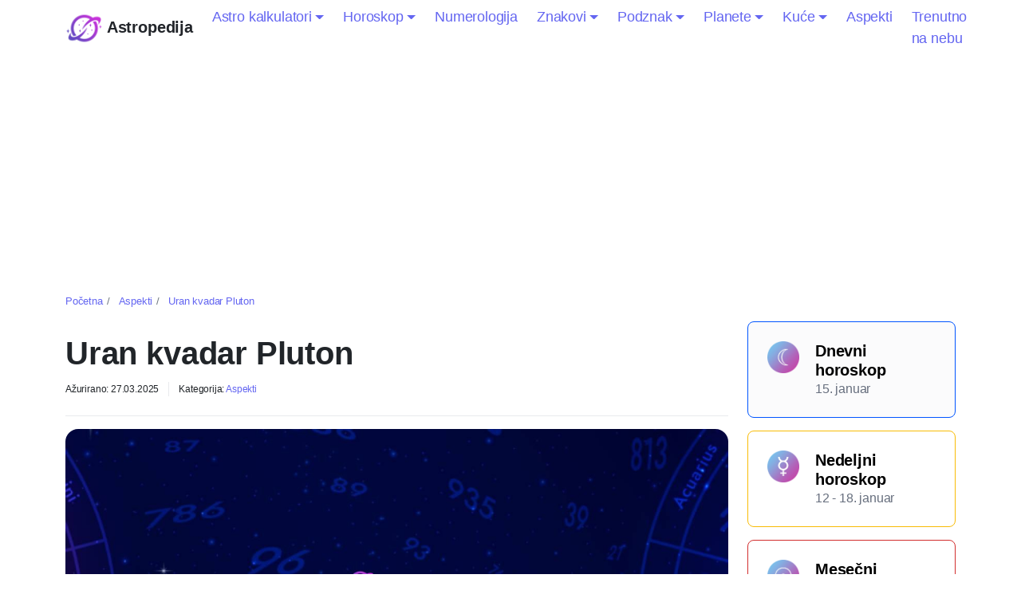

--- FILE ---
content_type: text/html; charset=UTF-8
request_url: https://astropedija.com/aspekti/uran-kvadar-pluton/
body_size: 16367
content:

<!DOCTYPE html>
<html lang="sr-RS">

<head>
  <meta charset="utf-8">

  <meta name="viewport" content="width=device-width, initial-scale=1">

  <meta name='robots' content='index, follow, max-image-preview:large, max-snippet:-1, max-video-preview:-1' />

	<!-- This site is optimized with the Yoast SEO plugin v26.1 - https://yoast.com/wordpress/plugins/seo/ -->
	<title>Uran kvadar Pluton</title>
	<meta name="description" content="Uran u aspektu kvadrata sa planetom Pluton donosi veoma snažnu i intenzivnu energiju koja može značajno uticati na oblikovanje ličnosti, karaktera i sudbine osobe." />
	<link rel="canonical" href="https://astropedija.com/aspekti/uran-kvadar-pluton/" />
	<meta property="og:locale" content="sr_RS" />
	<meta property="og:type" content="article" />
	<meta property="og:title" content="Uran kvadar Pluton" />
	<meta property="og:description" content="Uran u aspektu kvadrata sa planetom Pluton donosi veoma snažnu i intenzivnu energiju koja može značajno uticati na oblikovanje ličnosti, karaktera i sudbine osobe." />
	<meta property="og:url" content="https://astropedija.com/aspekti/uran-kvadar-pluton/" />
	<meta property="og:site_name" content="Astropedija" />
	<meta property="article:published_time" content="2025-03-16T17:26:58+00:00" />
	<meta property="article:modified_time" content="2025-03-27T13:30:38+00:00" />
	<meta name="author" content="astropedija" />
	<meta name="twitter:card" content="summary_large_image" />
	<script type="application/ld+json" class="yoast-schema-graph">{"@context":"https://schema.org","@graph":[{"@type":["Article","BlogPosting"],"@id":"https://astropedija.com/aspekti/uran-kvadar-pluton/#article","isPartOf":{"@id":"https://astropedija.com/aspekti/uran-kvadar-pluton/"},"author":{"name":"astropedija","@id":"https://astropedija.com/#/schema/person/b8893c40b443e1014fdd2081468567e2"},"headline":"Uran kvadar Pluton","datePublished":"2025-03-16T17:26:58+00:00","dateModified":"2025-03-27T13:30:38+00:00","mainEntityOfPage":{"@id":"https://astropedija.com/aspekti/uran-kvadar-pluton/"},"wordCount":382,"publisher":{"@id":"https://astropedija.com/#organization"},"image":{"@id":"https://astropedija.com/aspekti/uran-kvadar-pluton/#primaryimage"},"thumbnailUrl":"https://astropedija.com/wp-content/uploads/2025/04/featured-uran-kvadar-pluton.jpg","keywords":["Kvadar","Pluton","Uran"],"articleSection":["Aspekti"],"inLanguage":"sr-RS"},{"@type":"WebPage","@id":"https://astropedija.com/aspekti/uran-kvadar-pluton/","url":"https://astropedija.com/aspekti/uran-kvadar-pluton/","name":"Uran kvadar Pluton","isPartOf":{"@id":"https://astropedija.com/#website"},"primaryImageOfPage":{"@id":"https://astropedija.com/aspekti/uran-kvadar-pluton/#primaryimage"},"image":{"@id":"https://astropedija.com/aspekti/uran-kvadar-pluton/#primaryimage"},"thumbnailUrl":"https://astropedija.com/wp-content/uploads/2025/04/featured-uran-kvadar-pluton.jpg","datePublished":"2025-03-16T17:26:58+00:00","dateModified":"2025-03-27T13:30:38+00:00","description":"Uran u aspektu kvadrata sa planetom Pluton donosi veoma snažnu i intenzivnu energiju koja može značajno uticati na oblikovanje ličnosti, karaktera i sudbine osobe.","breadcrumb":{"@id":"https://astropedija.com/aspekti/uran-kvadar-pluton/#breadcrumb"},"inLanguage":"sr-RS","potentialAction":[{"@type":"ReadAction","target":["https://astropedija.com/aspekti/uran-kvadar-pluton/"]}]},{"@type":"ImageObject","inLanguage":"sr-RS","@id":"https://astropedija.com/aspekti/uran-kvadar-pluton/#primaryimage","url":"https://astropedija.com/wp-content/uploads/2025/04/featured-uran-kvadar-pluton.jpg","contentUrl":"https://astropedija.com/wp-content/uploads/2025/04/featured-uran-kvadar-pluton.jpg","width":1281,"height":721,"caption":"Uran kvadar Pluton"},{"@type":"BreadcrumbList","@id":"https://astropedija.com/aspekti/uran-kvadar-pluton/#breadcrumb","itemListElement":[{"@type":"ListItem","position":1,"name":"Početna","item":"https://astropedija.com/"},{"@type":"ListItem","position":2,"name":"Aspekti","item":"https://astropedija.com/category/aspekti/"},{"@type":"ListItem","position":3,"name":"Uran kvadar Pluton"}]},{"@type":"WebSite","@id":"https://astropedija.com/#website","url":"https://astropedija.com/","name":"Astropedija","description":"Astrološka enciklopedija","publisher":{"@id":"https://astropedija.com/#organization"},"potentialAction":[{"@type":"SearchAction","target":{"@type":"EntryPoint","urlTemplate":"https://astropedija.com/?s={search_term_string}"},"query-input":{"@type":"PropertyValueSpecification","valueRequired":true,"valueName":"search_term_string"}}],"inLanguage":"sr-RS"},{"@type":"Organization","@id":"https://astropedija.com/#organization","name":"Astropedija","url":"https://astropedija.com/","logo":{"@type":"ImageObject","inLanguage":"sr-RS","@id":"https://astropedija.com/#/schema/logo/image/","url":"https://astropedija.com/wp-content/uploads/2025/04/cropped-favicon-astropedija.webp","contentUrl":"https://astropedija.com/wp-content/uploads/2025/04/cropped-favicon-astropedija.webp","width":512,"height":512,"caption":"Astropedija"},"image":{"@id":"https://astropedija.com/#/schema/logo/image/"}},{"@type":"Person","@id":"https://astropedija.com/#/schema/person/b8893c40b443e1014fdd2081468567e2","name":"astropedija","sameAs":["https://astropedija.com"]}]}</script>
	<!-- / Yoast SEO plugin. -->


<link rel="alternate" title="oEmbed (JSON)" type="application/json+oembed" href="https://astropedija.com/wp-json/oembed/1.0/embed?url=https%3A%2F%2Fastropedija.com%2Faspekti%2Furan-kvadar-pluton%2F" />
<link rel="alternate" title="oEmbed (XML)" type="text/xml+oembed" href="https://astropedija.com/wp-json/oembed/1.0/embed?url=https%3A%2F%2Fastropedija.com%2Faspekti%2Furan-kvadar-pluton%2F&#038;format=xml" />
<style id='wp-img-auto-sizes-contain-inline-css' type='text/css'>
img:is([sizes=auto i],[sizes^="auto," i]){contain-intrinsic-size:3000px 1500px}
/*# sourceURL=wp-img-auto-sizes-contain-inline-css */
</style>
<style id='classic-theme-styles-inline-css' type='text/css'>
/*! This file is auto-generated */
.wp-block-button__link{color:#fff;background-color:#32373c;border-radius:9999px;box-shadow:none;text-decoration:none;padding:calc(.667em + 2px) calc(1.333em + 2px);font-size:1.125em}.wp-block-file__button{background:#32373c;color:#fff;text-decoration:none}
/*# sourceURL=/wp-includes/css/classic-themes.min.css */
</style>
<link rel='stylesheet' id='main-theme-css' href='https://astropedija.com/wp-content/themes/astro/css/theme.bundle.css' type='text/css' media='all' />
<link rel="https://api.w.org/" href="https://astropedija.com/wp-json/" /><link rel="alternate" title="JSON" type="application/json" href="https://astropedija.com/wp-json/wp/v2/posts/2329" /><link rel="EditURI" type="application/rsd+xml" title="RSD" href="https://astropedija.com/xmlrpc.php?rsd" />
<link rel='shortlink' href='https://astropedija.com/?p=2329' />
<script async src="https://pagead2.googlesyndication.com/pagead/js/adsbygoogle.js?client=ca-pub-6886580339034085" crossorigin="anonymous"></script><link rel="icon" href="https://astropedija.com/wp-content/uploads/2025/04/cropped-favicon-astropedija.webp" sizes="32x32" />
<link rel="icon" href="https://astropedija.com/wp-content/uploads/2025/04/cropped-favicon-astropedija.webp" sizes="192x192" />
<link rel="apple-touch-icon" href="https://astropedija.com/wp-content/uploads/2025/04/cropped-favicon-astropedija.webp" />
<meta name="msapplication-TileImage" content="https://astropedija.com/wp-content/uploads/2025/04/cropped-favicon-astropedija.webp" />


  <style>
    body {
        font-size: 18px;
        font-family: Helvetica, Verdana, Tahoma, sans-serif;
        color: #212529;
    }

    .single h2,
    .single h3,
    .single h4,
    .page-content h2,
    .page-content h3,
    .page-content h4 {
        margin-top: 1.8rem;
        margin-bottom: 1.3rem;
    }

    .single .post-content p,
    .page-content p {
        line-height: 1.6;
    }

    .single .post-content li,
    .page-content li {
        margin-bottom: 0.8rem;
    }

    .single .post-content img {
        display: block;
        margin: auto;
    }

    .single .accordion {
        margin-bottom: 2rem;
    }

    .page-excerpt {
        font-size: 1.2rem;
        font-weight: 300;
        margin-bottom: 1rem;
    }

    h1.page-title {
        margin-top: 1rem;
    }

    svg {
        background-color: transparent !important;
    }

    @media (max-width: 768px) {

        input,
        textarea,
        select {
            font-size: 16px !important;
        }
    }

    h1,
    h2,
    h3,
    h4,
    h5,
    h6,
    .h1,
    .h2,
    .h3,
    .h4,
    .h5,
    .h6 {
        font-weight: bold;
    }

    .shadow-custom {
        box-shadow: 0 0 13px 0 rgba(62, 44, 90, .08);
    }

    .hero-section {
        padding: 50px 0 50px;
    }

    .hero {
        display: flex;
        align-items: center;
    }

    .hero .card {
        border-radius: 12px;
        overflow: hidden;
    }

    .hero .card img {
        border-radius: 12px 12px 0 0;
        object-fit: cover;
        width: 100%;
        height: 150px;
    }

    .hero .card-body {
        text-align: center;
        padding: 10px;
    }

    .navbar-toggler {
        border: none;
    }

    .navbar-toggler:focus {
        box-shadow: none !important;
    }

    /* Adjust for smaller screens */
    @media (max-width: 576px) {

        /* Extra small devices (phones) */
        h1 {
            font-size: 1.7rem;
        }

        h2,
        h3 {
            font-size: 1.5rem;
        }

        .home h2.hero-title {
            font-size: 2rem !important;
        }

        h4 {
            font-size: 1.5rem;
        }
    }

    .home h2.hero-title {
        font-size: 3rem;
    }

    a {
        text-decoration: none;
        color: #6466f1;
    }

    .btn-primary,
    .bg-primary,
    .dropdown-item:active {
        background-color: #6466f1 !important;
    }

    .nav-link {
        color: #6466f1;
    }

    .front-cards a {
        text-decoration: none;
        color: #6366f1;
    }

    .text-primary {
        color: #6466f1 !important;
    }

    .retro::before {
        content: '℞ ';
        color: rgb(210 45 45);
    }

    /* Chrome, Safari, Edge, Opera */
    input::-webkit-outer-spin-button,
    input::-webkit-inner-spin-button {
        -webkit-appearance: none;
        margin: 0;
    }

    /* Firefox */
    input[type=number] {
        -moz-appearance: textfield;
    }


    .dropdown-item:active {
        background-color: #e8e8ee !important;
    }

    b,
    strong {
        font-weight: 600 !important;
    }

    .list-group-item {
        padding: 0.5rem !important;
    }


    .bd-callout {
        padding: 1.25rem;
        margin-bottom: 1.25rem;
        border: 1px solid #eee;
        border-left-width: .25rem;
        border-radius: .25rem
    }

    .bd-callout h4 {
        margin-top: 0;
        margin-bottom: .25rem
    }

    .bd-callout p:last-child {
        margin-bottom: 0
    }

    .bd-callout code {
        border-radius: .25rem
    }

    .bd-callout+.bd-callout {
        margin-top: -.25rem
    }

    .bd-callout-info {
        border-left-color: #6465f0
    }

    .bd-callout-info h4 {
        color: #5bc0de
    }

    .bd-callout-warning {
        border-left-color: #f0ad4e
    }

    .bd-callout-warning h4 {
        color: #f0ad4e
    }

    .bd-callout-danger {
        border-left-color: #d9534f
    }

    .bd-callout-danger h4 {
        color: #d9534f
    }

    .bd-callout-primary {
        border-left-color: #6465f0
    }

    .bd-callout-primaryh4 {
        color: #007bff
    }

    .bd-callout-success {
        border-left-color: #28a745
    }

    .bd-callout-successh4 {
        color: #28a745
    }

    .bd-callout-default {
        border-left-color: #6c757d
    }

    .bd-callout-defaulth4 {
        color: #6c757d
    }

    .modal {
        display: none;
        position: fixed;
        z-index: 1;
        left: 0;
        top: 0;
        width: 100%;
        height: 100%;
        overflow: auto;
        background-color: rgba(0, 0, 0, 0.7);
    }

    /* Modal Content */
    .modal-content {
        position: relative;
        background-color: #fefefe;
        margin: 15% auto;
        padding: 20px;
        border: 1px solid #888;
        width: 80%;
    }

    .page-content {
        margin-top: 2rem;
    }

    .background-gradient {
        background-image: linear-gradient(to left top, #6466f1, #7f5eee, #9754e9, #ac47e3, #c037da);
    }

    .text-dark {
        color: #8f8b8b !important;
    }

    .text-blue {
        color: #145ae6;
    }

    .nav-pills .nav-link.active {
        background-color: #6466f1;
        color: #fff;
    }

    .nav-pills .nav-link.active:hover {
        background-color: #5355e3;
    }

    .hero-section {
        background-image: linear-gradient(135deg, #eae8fd 0, #fce5e6 100%);

    }

    h2.hero-title {

        background: linear-gradient(135deg, #5a4aff 0, #ff3739 100%);
        -webkit-background-clip: text;
        -webkit-text-fill-color: transparent;
        background-clip: text;
        text-fill-color: transparent;
    }

    .homepage-horoscopes {
        margin-top: 2rem;
    }

    #ad-slot {
        margin: 20px 0 20px 0 !important;
        display: flex;
        align-items: center;
        justify-content: center;
    }
</style>
  

    <!--- Start Google Analytics --->
    <script async src="https://www.googletagmanager.com/gtag/js?id=G-MDMN77D2BC"></script>
    <script>
      window.dataLayer = window.dataLayer || [];

      function gtag() {
        dataLayer.push(arguments);
      }
      gtag('js', new Date());

      gtag('config', 'G-MDMN77D2BC');
    </script>
    <!--- End Google Analytics --->

<script type="text/javascript">
    (function(c,l,a,r,i,t,y){
        c[a]=c[a]||function(){(c[a].q=c[a].q||[]).push(arguments)};
        t=l.createElement(r);t.async=1;t.src="https://www.clarity.ms/tag/"+i;
        y=l.getElementsByTagName(r)[0];y.parentNode.insertBefore(t,y);
    })(window, document, "clarity", "script", "sou2sd3v9k");
</script>

  
<style id='global-styles-inline-css' type='text/css'>
:root{--wp--preset--aspect-ratio--square: 1;--wp--preset--aspect-ratio--4-3: 4/3;--wp--preset--aspect-ratio--3-4: 3/4;--wp--preset--aspect-ratio--3-2: 3/2;--wp--preset--aspect-ratio--2-3: 2/3;--wp--preset--aspect-ratio--16-9: 16/9;--wp--preset--aspect-ratio--9-16: 9/16;--wp--preset--color--black: #000000;--wp--preset--color--cyan-bluish-gray: #abb8c3;--wp--preset--color--white: #ffffff;--wp--preset--color--pale-pink: #f78da7;--wp--preset--color--vivid-red: #cf2e2e;--wp--preset--color--luminous-vivid-orange: #ff6900;--wp--preset--color--luminous-vivid-amber: #fcb900;--wp--preset--color--light-green-cyan: #7bdcb5;--wp--preset--color--vivid-green-cyan: #00d084;--wp--preset--color--pale-cyan-blue: #8ed1fc;--wp--preset--color--vivid-cyan-blue: #0693e3;--wp--preset--color--vivid-purple: #9b51e0;--wp--preset--gradient--vivid-cyan-blue-to-vivid-purple: linear-gradient(135deg,rgb(6,147,227) 0%,rgb(155,81,224) 100%);--wp--preset--gradient--light-green-cyan-to-vivid-green-cyan: linear-gradient(135deg,rgb(122,220,180) 0%,rgb(0,208,130) 100%);--wp--preset--gradient--luminous-vivid-amber-to-luminous-vivid-orange: linear-gradient(135deg,rgb(252,185,0) 0%,rgb(255,105,0) 100%);--wp--preset--gradient--luminous-vivid-orange-to-vivid-red: linear-gradient(135deg,rgb(255,105,0) 0%,rgb(207,46,46) 100%);--wp--preset--gradient--very-light-gray-to-cyan-bluish-gray: linear-gradient(135deg,rgb(238,238,238) 0%,rgb(169,184,195) 100%);--wp--preset--gradient--cool-to-warm-spectrum: linear-gradient(135deg,rgb(74,234,220) 0%,rgb(151,120,209) 20%,rgb(207,42,186) 40%,rgb(238,44,130) 60%,rgb(251,105,98) 80%,rgb(254,248,76) 100%);--wp--preset--gradient--blush-light-purple: linear-gradient(135deg,rgb(255,206,236) 0%,rgb(152,150,240) 100%);--wp--preset--gradient--blush-bordeaux: linear-gradient(135deg,rgb(254,205,165) 0%,rgb(254,45,45) 50%,rgb(107,0,62) 100%);--wp--preset--gradient--luminous-dusk: linear-gradient(135deg,rgb(255,203,112) 0%,rgb(199,81,192) 50%,rgb(65,88,208) 100%);--wp--preset--gradient--pale-ocean: linear-gradient(135deg,rgb(255,245,203) 0%,rgb(182,227,212) 50%,rgb(51,167,181) 100%);--wp--preset--gradient--electric-grass: linear-gradient(135deg,rgb(202,248,128) 0%,rgb(113,206,126) 100%);--wp--preset--gradient--midnight: linear-gradient(135deg,rgb(2,3,129) 0%,rgb(40,116,252) 100%);--wp--preset--font-size--small: 13px;--wp--preset--font-size--medium: 20px;--wp--preset--font-size--large: 36px;--wp--preset--font-size--x-large: 42px;--wp--preset--spacing--20: 0.44rem;--wp--preset--spacing--30: 0.67rem;--wp--preset--spacing--40: 1rem;--wp--preset--spacing--50: 1.5rem;--wp--preset--spacing--60: 2.25rem;--wp--preset--spacing--70: 3.38rem;--wp--preset--spacing--80: 5.06rem;--wp--preset--shadow--natural: 6px 6px 9px rgba(0, 0, 0, 0.2);--wp--preset--shadow--deep: 12px 12px 50px rgba(0, 0, 0, 0.4);--wp--preset--shadow--sharp: 6px 6px 0px rgba(0, 0, 0, 0.2);--wp--preset--shadow--outlined: 6px 6px 0px -3px rgb(255, 255, 255), 6px 6px rgb(0, 0, 0);--wp--preset--shadow--crisp: 6px 6px 0px rgb(0, 0, 0);}:where(.is-layout-flex){gap: 0.5em;}:where(.is-layout-grid){gap: 0.5em;}body .is-layout-flex{display: flex;}.is-layout-flex{flex-wrap: wrap;align-items: center;}.is-layout-flex > :is(*, div){margin: 0;}body .is-layout-grid{display: grid;}.is-layout-grid > :is(*, div){margin: 0;}:where(.wp-block-columns.is-layout-flex){gap: 2em;}:where(.wp-block-columns.is-layout-grid){gap: 2em;}:where(.wp-block-post-template.is-layout-flex){gap: 1.25em;}:where(.wp-block-post-template.is-layout-grid){gap: 1.25em;}.has-black-color{color: var(--wp--preset--color--black) !important;}.has-cyan-bluish-gray-color{color: var(--wp--preset--color--cyan-bluish-gray) !important;}.has-white-color{color: var(--wp--preset--color--white) !important;}.has-pale-pink-color{color: var(--wp--preset--color--pale-pink) !important;}.has-vivid-red-color{color: var(--wp--preset--color--vivid-red) !important;}.has-luminous-vivid-orange-color{color: var(--wp--preset--color--luminous-vivid-orange) !important;}.has-luminous-vivid-amber-color{color: var(--wp--preset--color--luminous-vivid-amber) !important;}.has-light-green-cyan-color{color: var(--wp--preset--color--light-green-cyan) !important;}.has-vivid-green-cyan-color{color: var(--wp--preset--color--vivid-green-cyan) !important;}.has-pale-cyan-blue-color{color: var(--wp--preset--color--pale-cyan-blue) !important;}.has-vivid-cyan-blue-color{color: var(--wp--preset--color--vivid-cyan-blue) !important;}.has-vivid-purple-color{color: var(--wp--preset--color--vivid-purple) !important;}.has-black-background-color{background-color: var(--wp--preset--color--black) !important;}.has-cyan-bluish-gray-background-color{background-color: var(--wp--preset--color--cyan-bluish-gray) !important;}.has-white-background-color{background-color: var(--wp--preset--color--white) !important;}.has-pale-pink-background-color{background-color: var(--wp--preset--color--pale-pink) !important;}.has-vivid-red-background-color{background-color: var(--wp--preset--color--vivid-red) !important;}.has-luminous-vivid-orange-background-color{background-color: var(--wp--preset--color--luminous-vivid-orange) !important;}.has-luminous-vivid-amber-background-color{background-color: var(--wp--preset--color--luminous-vivid-amber) !important;}.has-light-green-cyan-background-color{background-color: var(--wp--preset--color--light-green-cyan) !important;}.has-vivid-green-cyan-background-color{background-color: var(--wp--preset--color--vivid-green-cyan) !important;}.has-pale-cyan-blue-background-color{background-color: var(--wp--preset--color--pale-cyan-blue) !important;}.has-vivid-cyan-blue-background-color{background-color: var(--wp--preset--color--vivid-cyan-blue) !important;}.has-vivid-purple-background-color{background-color: var(--wp--preset--color--vivid-purple) !important;}.has-black-border-color{border-color: var(--wp--preset--color--black) !important;}.has-cyan-bluish-gray-border-color{border-color: var(--wp--preset--color--cyan-bluish-gray) !important;}.has-white-border-color{border-color: var(--wp--preset--color--white) !important;}.has-pale-pink-border-color{border-color: var(--wp--preset--color--pale-pink) !important;}.has-vivid-red-border-color{border-color: var(--wp--preset--color--vivid-red) !important;}.has-luminous-vivid-orange-border-color{border-color: var(--wp--preset--color--luminous-vivid-orange) !important;}.has-luminous-vivid-amber-border-color{border-color: var(--wp--preset--color--luminous-vivid-amber) !important;}.has-light-green-cyan-border-color{border-color: var(--wp--preset--color--light-green-cyan) !important;}.has-vivid-green-cyan-border-color{border-color: var(--wp--preset--color--vivid-green-cyan) !important;}.has-pale-cyan-blue-border-color{border-color: var(--wp--preset--color--pale-cyan-blue) !important;}.has-vivid-cyan-blue-border-color{border-color: var(--wp--preset--color--vivid-cyan-blue) !important;}.has-vivid-purple-border-color{border-color: var(--wp--preset--color--vivid-purple) !important;}.has-vivid-cyan-blue-to-vivid-purple-gradient-background{background: var(--wp--preset--gradient--vivid-cyan-blue-to-vivid-purple) !important;}.has-light-green-cyan-to-vivid-green-cyan-gradient-background{background: var(--wp--preset--gradient--light-green-cyan-to-vivid-green-cyan) !important;}.has-luminous-vivid-amber-to-luminous-vivid-orange-gradient-background{background: var(--wp--preset--gradient--luminous-vivid-amber-to-luminous-vivid-orange) !important;}.has-luminous-vivid-orange-to-vivid-red-gradient-background{background: var(--wp--preset--gradient--luminous-vivid-orange-to-vivid-red) !important;}.has-very-light-gray-to-cyan-bluish-gray-gradient-background{background: var(--wp--preset--gradient--very-light-gray-to-cyan-bluish-gray) !important;}.has-cool-to-warm-spectrum-gradient-background{background: var(--wp--preset--gradient--cool-to-warm-spectrum) !important;}.has-blush-light-purple-gradient-background{background: var(--wp--preset--gradient--blush-light-purple) !important;}.has-blush-bordeaux-gradient-background{background: var(--wp--preset--gradient--blush-bordeaux) !important;}.has-luminous-dusk-gradient-background{background: var(--wp--preset--gradient--luminous-dusk) !important;}.has-pale-ocean-gradient-background{background: var(--wp--preset--gradient--pale-ocean) !important;}.has-electric-grass-gradient-background{background: var(--wp--preset--gradient--electric-grass) !important;}.has-midnight-gradient-background{background: var(--wp--preset--gradient--midnight) !important;}.has-small-font-size{font-size: var(--wp--preset--font-size--small) !important;}.has-medium-font-size{font-size: var(--wp--preset--font-size--medium) !important;}.has-large-font-size{font-size: var(--wp--preset--font-size--large) !important;}.has-x-large-font-size{font-size: var(--wp--preset--font-size--x-large) !important;}
/*# sourceURL=global-styles-inline-css */
</style>
</head>

<body class="wp-singular post-template post-template-single-aspects post-template-single-aspects-php single single-post postid-2329 single-format-standard wp-theme-astro">

  
<header class="header navbar navbar-expand-lg p-0">
    <div class="container px-3">
        <a href="https://astropedija.com" class="navbar-brand fs-5 fw-bold pe-3">
            <img loading="lazy" src="https://astropedija.com/wp-content/themes/astro/img/logo/astropedija-logo-200-200.webp" width="47" height="47" alt="Astropedija logo">
            Astropedija
        </a>
        <div id="navbarNav" class="offcanvas offcanvas-end">
            <div class="offcanvas-header border-bottom">
                <p class="offcanvas-title">Meni</p>
                <button type="button" class="btn-close" data-bs-dismiss="offcanvas" aria-label="Close"></button>
            </div>
            <div class="offcanvas-body">

                <ul class="navbar-nav me-auto mb-2 mb-lg-0">

                    <li class="nav-item dropdown">
                        <a class="nav-link dropdown-toggle" href="#" id="navbarDropdown1" role="button" data-bs-toggle="dropdown" aria-expanded="false">
                            Astro kalkulatori
                        </a>

                        <ul class="dropdown-menu" aria-labelledby="navbarDropdown">
                            <li class="fw-bold mb-4 mt-2 px-4 text-primary"><a href="https://astropedija.com/astro-kalkulatori">Svi kalkulatori <svg xmlns="http://www.w3.org/2000/svg" width="16" height="16" fill="currentColor" class="bi bi-arrow-right" viewBox="0 0 16 16"><path fill-rule="evenodd" d="M1 8a.5.5 0 0 1 .5-.5h11.793l-3.147-3.146a.5.5 0 0 1 .708-.708l4 4a.5.5 0 0 1 0 .708l-4 4a.5.5 0 0 1-.708-.708L13.293 8.5H1.5A.5.5 0 0 1 1 8"/></svg></a></li>
                            <hr>
                                                            
                                    <li class="fw-bold mb-2 mt-2 px-4">Natalne karte</li>

                                                                                                    <li><a class="dropdown-item" href="https://astropedija.com/izrada-natalne-karte/"><svg xmlns="http://www.w3.org/2000/svg" width="16" height="16" fill="currentColor" class="bi bi-chevron-right" viewBox="0 0 16 16"><path fill-rule="evenodd" d="M4.646 1.646a.5.5 0 0 1 .708 0l6 6a.5.5 0 0 1 0 .708l-6 6a.5.5 0 0 1-.708-.708L10.293 8 4.646 2.354a.5.5 0 0 1 0-.708"/></svg> Natalna karta</a></li>
                                                                    <li><a class="dropdown-item" href="https://astropedija.com/uporedna-natalna-karta/"><svg xmlns="http://www.w3.org/2000/svg" width="16" height="16" fill="currentColor" class="bi bi-chevron-right" viewBox="0 0 16 16"><path fill-rule="evenodd" d="M4.646 1.646a.5.5 0 0 1 .708 0l6 6a.5.5 0 0 1 0 .708l-6 6a.5.5 0 0 1-.708-.708L10.293 8 4.646 2.354a.5.5 0 0 1 0-.708"/></svg> Uporedna karta</a></li>
                                                                    <li><a class="dropdown-item" href="https://astropedija.com/kompozit-horoskop/"><svg xmlns="http://www.w3.org/2000/svg" width="16" height="16" fill="currentColor" class="bi bi-chevron-right" viewBox="0 0 16 16"><path fill-rule="evenodd" d="M4.646 1.646a.5.5 0 0 1 .708 0l6 6a.5.5 0 0 1 0 .708l-6 6a.5.5 0 0 1-.708-.708L10.293 8 4.646 2.354a.5.5 0 0 1 0-.708"/></svg> Kompozitna karta</a></li>
                                                                    <li><a class="dropdown-item" href="https://astropedija.com/natalna-karta-tranziti/"><svg xmlns="http://www.w3.org/2000/svg" width="16" height="16" fill="currentColor" class="bi bi-chevron-right" viewBox="0 0 16 16"><path fill-rule="evenodd" d="M4.646 1.646a.5.5 0 0 1 .708 0l6 6a.5.5 0 0 1 0 .708l-6 6a.5.5 0 0 1-.708-.708L10.293 8 4.646 2.354a.5.5 0 0 1 0-.708"/></svg> Tranzitna karta</a></li>
                                                                    <li><a class="dropdown-item" href="https://astropedija.com/solarni-horoskop/"><svg xmlns="http://www.w3.org/2000/svg" width="16" height="16" fill="currentColor" class="bi bi-chevron-right" viewBox="0 0 16 16"><path fill-rule="evenodd" d="M4.646 1.646a.5.5 0 0 1 .708 0l6 6a.5.5 0 0 1 0 .708l-6 6a.5.5 0 0 1-.708-.708L10.293 8 4.646 2.354a.5.5 0 0 1 0-.708"/></svg> Solarna karta</a></li>
                                                                                            
                                    <li class="fw-bold mb-2 mt-2 px-4">Kalkulatori</li>

                                                                                                    <li><a class="dropdown-item" href="https://astropedija.com/racunanje-podznaka/"><svg xmlns="http://www.w3.org/2000/svg" width="16" height="16" fill="currentColor" class="bi bi-chevron-right" viewBox="0 0 16 16"><path fill-rule="evenodd" d="M4.646 1.646a.5.5 0 0 1 .708 0l6 6a.5.5 0 0 1 0 .708l-6 6a.5.5 0 0 1-.708-.708L10.293 8 4.646 2.354a.5.5 0 0 1 0-.708"/></svg> Podznak kalkulator</a></li>
                                                                    <li><a class="dropdown-item" href="https://astropedija.com/znak-podznak-mesec-kalkulator/"><svg xmlns="http://www.w3.org/2000/svg" width="16" height="16" fill="currentColor" class="bi bi-chevron-right" viewBox="0 0 16 16"><path fill-rule="evenodd" d="M4.646 1.646a.5.5 0 0 1 .708 0l6 6a.5.5 0 0 1 0 .708l-6 6a.5.5 0 0 1-.708-.708L10.293 8 4.646 2.354a.5.5 0 0 1 0-.708"/></svg> Znak-Podznak-Mesec</a></li>
                                                                    <li><a class="dropdown-item" href="https://astropedija.com/sunce-u-horoskopu-kalkulator/"><svg xmlns="http://www.w3.org/2000/svg" width="16" height="16" fill="currentColor" class="bi bi-chevron-right" viewBox="0 0 16 16"><path fill-rule="evenodd" d="M4.646 1.646a.5.5 0 0 1 .708 0l6 6a.5.5 0 0 1 0 .708l-6 6a.5.5 0 0 1-.708-.708L10.293 8 4.646 2.354a.5.5 0 0 1 0-.708"/></svg> Sunce kalkulator</a></li>
                                                                    <li><a class="dropdown-item" href="https://astropedija.com/kalkulator-meseca/"><svg xmlns="http://www.w3.org/2000/svg" width="16" height="16" fill="currentColor" class="bi bi-chevron-right" viewBox="0 0 16 16"><path fill-rule="evenodd" d="M4.646 1.646a.5.5 0 0 1 .708 0l6 6a.5.5 0 0 1 0 .708l-6 6a.5.5 0 0 1-.708-.708L10.293 8 4.646 2.354a.5.5 0 0 1 0-.708"/></svg> Mesec kalkulator</a></li>
                                                                    <li><a class="dropdown-item" href="https://astropedija.com/venera-u-horoskopu-kalkulator/"><svg xmlns="http://www.w3.org/2000/svg" width="16" height="16" fill="currentColor" class="bi bi-chevron-right" viewBox="0 0 16 16"><path fill-rule="evenodd" d="M4.646 1.646a.5.5 0 0 1 .708 0l6 6a.5.5 0 0 1 0 .708l-6 6a.5.5 0 0 1-.708-.708L10.293 8 4.646 2.354a.5.5 0 0 1 0-.708"/></svg> Venera kalkulator</a></li>
                                                                    <li><a class="dropdown-item" href="https://astropedija.com/mars-kalkulator/"><svg xmlns="http://www.w3.org/2000/svg" width="16" height="16" fill="currentColor" class="bi bi-chevron-right" viewBox="0 0 16 16"><path fill-rule="evenodd" d="M4.646 1.646a.5.5 0 0 1 .708 0l6 6a.5.5 0 0 1 0 .708l-6 6a.5.5 0 0 1-.708-.708L10.293 8 4.646 2.354a.5.5 0 0 1 0-.708"/></svg> Mars kalkulator</a></li>
                                                                    <li><a class="dropdown-item" href="https://astropedija.com/jupiter-kalkulator/"><svg xmlns="http://www.w3.org/2000/svg" width="16" height="16" fill="currentColor" class="bi bi-chevron-right" viewBox="0 0 16 16"><path fill-rule="evenodd" d="M4.646 1.646a.5.5 0 0 1 .708 0l6 6a.5.5 0 0 1 0 .708l-6 6a.5.5 0 0 1-.708-.708L10.293 8 4.646 2.354a.5.5 0 0 1 0-.708"/></svg> Jupiter kalkulator</a></li>
                                                                    <li><a class="dropdown-item" href="https://astropedija.com/merkur-kalkulator/"><svg xmlns="http://www.w3.org/2000/svg" width="16" height="16" fill="currentColor" class="bi bi-chevron-right" viewBox="0 0 16 16"><path fill-rule="evenodd" d="M4.646 1.646a.5.5 0 0 1 .708 0l6 6a.5.5 0 0 1 0 .708l-6 6a.5.5 0 0 1-.708-.708L10.293 8 4.646 2.354a.5.5 0 0 1 0-.708"/></svg> Merkur kalkulator</a></li>
                                                                    <li><a class="dropdown-item" href="https://astropedija.com/saturn-kalkulator/"><svg xmlns="http://www.w3.org/2000/svg" width="16" height="16" fill="currentColor" class="bi bi-chevron-right" viewBox="0 0 16 16"><path fill-rule="evenodd" d="M4.646 1.646a.5.5 0 0 1 .708 0l6 6a.5.5 0 0 1 0 .708l-6 6a.5.5 0 0 1-.708-.708L10.293 8 4.646 2.354a.5.5 0 0 1 0-.708"/></svg> Saturn kalkulator</a></li>
                                                                    <li><a class="dropdown-item" href="https://astropedija.com/mesecev-cvor-kalkulator/"><svg xmlns="http://www.w3.org/2000/svg" width="16" height="16" fill="currentColor" class="bi bi-chevron-right" viewBox="0 0 16 16"><path fill-rule="evenodd" d="M4.646 1.646a.5.5 0 0 1 .708 0l6 6a.5.5 0 0 1 0 .708l-6 6a.5.5 0 0 1-.708-.708L10.293 8 4.646 2.354a.5.5 0 0 1 0-.708"/></svg> Mesečev čvor kalkulator</a></li>
                                                                    <li><a class="dropdown-item" href="https://astropedija.com/lilit-kalkulator/"><svg xmlns="http://www.w3.org/2000/svg" width="16" height="16" fill="currentColor" class="bi bi-chevron-right" viewBox="0 0 16 16"><path fill-rule="evenodd" d="M4.646 1.646a.5.5 0 0 1 .708 0l6 6a.5.5 0 0 1 0 .708l-6 6a.5.5 0 0 1-.708-.708L10.293 8 4.646 2.354a.5.5 0 0 1 0-.708"/></svg> Lilit kalkulator</a></li>
                                                                    <li><a class="dropdown-item" href="https://astropedija.com/hiron-kalkulator/"><svg xmlns="http://www.w3.org/2000/svg" width="16" height="16" fill="currentColor" class="bi bi-chevron-right" viewBox="0 0 16 16"><path fill-rule="evenodd" d="M4.646 1.646a.5.5 0 0 1 .708 0l6 6a.5.5 0 0 1 0 .708l-6 6a.5.5 0 0 1-.708-.708L10.293 8 4.646 2.354a.5.5 0 0 1 0-.708"/></svg> Hiron kalkulator</a></li>
                                                                    <li><a class="dropdown-item" href="https://astropedija.com/mc-kalkulator/"><svg xmlns="http://www.w3.org/2000/svg" width="16" height="16" fill="currentColor" class="bi bi-chevron-right" viewBox="0 0 16 16"><path fill-rule="evenodd" d="M4.646 1.646a.5.5 0 0 1 .708 0l6 6a.5.5 0 0 1 0 .708l-6 6a.5.5 0 0 1-.708-.708L10.293 8 4.646 2.354a.5.5 0 0 1 0-.708"/></svg> MC / Srednje nebo kalkulator</a></li>
                                                                                            
                                    <li class="fw-bold mb-2 mt-2 px-4">Ostalo</li>

                                                                                                    <li><a class="dropdown-item" href="https://astropedija.com/numerologija-kalkulator/"><svg xmlns="http://www.w3.org/2000/svg" width="16" height="16" fill="currentColor" class="bi bi-chevron-right" viewBox="0 0 16 16"><path fill-rule="evenodd" d="M4.646 1.646a.5.5 0 0 1 .708 0l6 6a.5.5 0 0 1 0 .708l-6 6a.5.5 0 0 1-.708-.708L10.293 8 4.646 2.354a.5.5 0 0 1 0-.708"/></svg> Numerološki kalkulator</a></li>
                                                                    <li><a class="dropdown-item" href="https://astropedija.com/ljubavni-horoskop/"><svg xmlns="http://www.w3.org/2000/svg" width="16" height="16" fill="currentColor" class="bi bi-chevron-right" viewBox="0 0 16 16"><path fill-rule="evenodd" d="M4.646 1.646a.5.5 0 0 1 .708 0l6 6a.5.5 0 0 1 0 .708l-6 6a.5.5 0 0 1-.708-.708L10.293 8 4.646 2.354a.5.5 0 0 1 0-.708"/></svg> Ljubavni horoskop</a></li>
                                                                    <li><a class="dropdown-item" href="https://astropedija.com/trenutne-planete/"><svg xmlns="http://www.w3.org/2000/svg" width="16" height="16" fill="currentColor" class="bi bi-chevron-right" viewBox="0 0 16 16"><path fill-rule="evenodd" d="M4.646 1.646a.5.5 0 0 1 .708 0l6 6a.5.5 0 0 1 0 .708l-6 6a.5.5 0 0 1-.708-.708L10.293 8 4.646 2.354a.5.5 0 0 1 0-.708"/></svg> Trenutni položaj planeta</a></li>
                                                                    <li><a class="dropdown-item" href="https://astropedija.com/meseceve-faze/"><svg xmlns="http://www.w3.org/2000/svg" width="16" height="16" fill="currentColor" class="bi bi-chevron-right" viewBox="0 0 16 16"><path fill-rule="evenodd" d="M4.646 1.646a.5.5 0 0 1 .708 0l6 6a.5.5 0 0 1 0 .708l-6 6a.5.5 0 0 1-.708-.708L10.293 8 4.646 2.354a.5.5 0 0 1 0-.708"/></svg> Kalendar mesečevih faza</a></li>
                                                                                    </ul>
                    </li>

                    <li class="nav-item dropdown">
                        <a class="nav-link dropdown-toggle" href="#" id="navbarDropdown2" role="button" data-bs-toggle="dropdown" aria-expanded="false">
                            Horoskop
                        </a>
                        <ul class="dropdown-menu" aria-labelledby="navbarDropdown">
                            <li><a class="dropdown-item fw-bold" href="https://astropedija.com/dnevni-horoskop/">Dnevni horoskop</a></li>
                            <li><a class="dropdown-item fw-bold" href="https://astropedija.com/nedeljni-horoskop/">Nedeljni horoskop</a></li>
                            <li><a class="dropdown-item fw-bold" href="https://astropedija.com/mesecni-horoskop/">Mesečni horoskop</a></li>
                        </ul>
                    </li>

                    <li class="nav-item">
                        <a class="nav-link " href="https://astropedija.com/numerologija-kalkulator">Numerologija</a>
                    </li>

                    <li class="nav-item dropdown">
                        <a class="nav-link dropdown-toggle" href="#" id="navbarDropdown3" role="button" data-bs-toggle="dropdown" aria-expanded="false">
                            Znakovi
                        </a>
                        <ul class="dropdown-menu" aria-labelledby="navbarDropdown">

                            <li><a class="dropdown-item fw-bold" href="https://astropedija.com/znakovi/">Pregled znakova</a></li>
                            <li><a class="dropdown-item fw-bold" href="https://astropedija.com/znakovi/deca/">Deca</a></li>
                            <li>
                                <hr class="mt-1 mb-1">
                            </li>

                            
                                <li><a class="dropdown-item" href="https://astropedija.com/znakovi/ovan-znak/">♈️ Ovan znak</a></li>

                            
                                <li><a class="dropdown-item" href="https://astropedija.com/znakovi/bik-znak/">♉️ Bik znak</a></li>

                            
                                <li><a class="dropdown-item" href="https://astropedija.com/znakovi/blizanci-znak/">♊️ Blizanci znak</a></li>

                            
                                <li><a class="dropdown-item" href="https://astropedija.com/znakovi/rak-znak/">♋️ Rak znak</a></li>

                            
                                <li><a class="dropdown-item" href="https://astropedija.com/znakovi/lav-znak/">♌️ Lav znak</a></li>

                            
                                <li><a class="dropdown-item" href="https://astropedija.com/znakovi/devica-znak/">♍️ Devica znak</a></li>

                            
                                <li><a class="dropdown-item" href="https://astropedija.com/znakovi/vaga-znak/">♎️ Vaga znak</a></li>

                            
                                <li><a class="dropdown-item" href="https://astropedija.com/znakovi/skorpija-znak/">♏️ Škorpija znak</a></li>

                            
                                <li><a class="dropdown-item" href="https://astropedija.com/znakovi/strelac-znak/">♐️ Strelac znak</a></li>

                            
                                <li><a class="dropdown-item" href="https://astropedija.com/znakovi/jarac-znak/">♑️ Jarac znak</a></li>

                            
                                <li><a class="dropdown-item" href="https://astropedija.com/znakovi/vodolija-znak/">♒️ Vodolija znak</a></li>

                            
                                <li><a class="dropdown-item" href="https://astropedija.com/znakovi/ribe-znak/">♓️ Ribe znak</a></li>

                            
                        </ul>
                    </li>

                    <li class="nav-item dropdown">
                        <a class="nav-link dropdown-toggle" href="#" id="navbarDropdown4" role="button" data-bs-toggle="dropdown" aria-expanded="false">
                            Podznak
                        </a>
                        <ul class="dropdown-menu" aria-labelledby="navbarDropdown">

                            <li><a class="dropdown-item fw-bold" href="https://astropedija.com/podznak/">Pregled podznaka</a></li>
                            <li><a class="dropdown-item fw-bold" href="https://astropedija.com/racunanje-podznaka/">Podznak kalkulator</a></li>

                            <li>
                                <hr class="mt-1 mb-1">
                            </li>

                            
                                <li><a class="dropdown-item" href="https://astropedija.com/podznak/ovan-podznak/">♈️ Ovan podznak</a></li>

                            
                                <li><a class="dropdown-item" href="https://astropedija.com/podznak/bik-podznak/">♉️ Bik podznak</a></li>

                            
                                <li><a class="dropdown-item" href="https://astropedija.com/podznak/blizanci-podznak/">♊️ Blizanci podznak</a></li>

                            
                                <li><a class="dropdown-item" href="https://astropedija.com/podznak/rak-podznak/">♋️ Rak podznak</a></li>

                            
                                <li><a class="dropdown-item" href="https://astropedija.com/podznak/lav-podznak/">♌️ Lav podznak</a></li>

                            
                                <li><a class="dropdown-item" href="https://astropedija.com/podznak/devica-podznak/">♍️ Devica podznak</a></li>

                            
                                <li><a class="dropdown-item" href="https://astropedija.com/podznak/vaga-podznak/">♎️ Vaga podznak</a></li>

                            
                                <li><a class="dropdown-item" href="https://astropedija.com/podznak/skorpija-podznak/">♏️ Škorpija podznak</a></li>

                            
                                <li><a class="dropdown-item" href="https://astropedija.com/podznak/strelac-podznak/">♐️ Strelac podznak</a></li>

                            
                                <li><a class="dropdown-item" href="https://astropedija.com/podznak/jarac-podznak/">♑️ Jarac podznak</a></li>

                            
                                <li><a class="dropdown-item" href="https://astropedija.com/podznak/vodolija-podznak/">♒️ Vodolija podznak</a></li>

                            
                                <li><a class="dropdown-item" href="https://astropedija.com/podznak/ribe-podznak/">♓️ Ribe podznak</a></li>

                            
                        </ul>
                    </li>

                    <li class="nav-item dropdown">
                        <a class="nav-link dropdown-toggle" href="#" id="navbarDropdown5" role="button" data-bs-toggle="dropdown" aria-expanded="false">
                            Planete
                        </a>
                        <ul class="dropdown-menu" aria-labelledby="navbarDropdown">

                            <li><a class="dropdown-item fw-bold" href="https://astropedija.com/planete/">Pregled planeta</a></li>
                            <li><a class="dropdown-item fw-bold" href="https://astropedija.com/planete/retrogradne-planete/">Retrogradne planete</a></li>
                            <li><a class="dropdown-item fw-bold" href="https://astropedija.com/planete-po-kucama/">Planete po kućama</a></li>
                            <li><a class="dropdown-item fw-bold" href="https://astropedija.com/planete-po-znakovima/">Planete po znakovima</a></li>
                            <li>
                                <hr class="mt-1 mb-1">
                            </li>

                            
                                <li><a class="dropdown-item" href="https://astropedija.com/planete/sunce/">☉ Sunce</a></li>

                            
                                <li><a class="dropdown-item" href="https://astropedija.com/planete/mesec/">☽ Mesec</a></li>

                            
                                <li><a class="dropdown-item" href="https://astropedija.com/planete/merkur/">☿ Merkur</a></li>

                            
                                <li><a class="dropdown-item" href="https://astropedija.com/planete/venera/">♀ Venera</a></li>

                            
                                <li><a class="dropdown-item" href="https://astropedija.com/planete/mars/">♂ Mars</a></li>

                            
                                <li><a class="dropdown-item" href="https://astropedija.com/planete/jupiter/">♃ Jupiter</a></li>

                            
                                <li><a class="dropdown-item" href="https://astropedija.com/planete/saturn/">♄ Saturn</a></li>

                            
                                <li><a class="dropdown-item" href="https://astropedija.com/planete/uran/">♅ Uran</a></li>

                            
                                <li><a class="dropdown-item" href="https://astropedija.com/planete/neptun/">♆ Neptun</a></li>

                            
                                <li><a class="dropdown-item" href="https://astropedija.com/planete/pluton/">♇ Pluton</a></li>

                            
                                <li><a class="dropdown-item" href="https://astropedija.com/planete/hiron/">⚷ Hiron</a></li>

                            
                        </ul>
                    </li>

                    <li class="nav-item dropdown">
                        <a class="nav-link dropdown-toggle" href="#" id="navbarDropdown6" role="button" data-bs-toggle="dropdown" aria-expanded="false">
                            Kuće
                        </a>
                        <ul class="dropdown-menu" aria-labelledby="navbarDropdown">
                            <li><a class="dropdown-item fw-bold" href="https://astropedija.com/kuce/">Pregled kuća</a></li>
                            <li><a class="dropdown-item fw-bold" href="https://astropedija.com/planete-po-kucama/">Planete po kućama</a></li>
                            <li><a class="dropdown-item fw-bold" href="https://astropedija.com/kuce-po-znakovima/">Kuće po znakovima</a></li>
                            <li>
                                <hr class="mt-1 mb-1">
                            </li>

                            
                                <li><a class="dropdown-item" href="https://astropedija.com/kuce/prva-kuca/">1. kuća</a></li>

                            
                                <li><a class="dropdown-item" href="https://astropedija.com/kuce/druga-kuca/">2. kuća</a></li>

                            
                                <li><a class="dropdown-item" href="https://astropedija.com/kuce/treca-kuca/">3. kuća</a></li>

                            
                                <li><a class="dropdown-item" href="https://astropedija.com/kuce/cetvrta-kuca/">4. kuća</a></li>

                            
                                <li><a class="dropdown-item" href="https://astropedija.com/kuce/peta-kuca/">5. kuća</a></li>

                            
                                <li><a class="dropdown-item" href="https://astropedija.com/kuce/sesta-kuca/">6. kuća</a></li>

                            
                                <li><a class="dropdown-item" href="https://astropedija.com/kuce/sedma-kuca/">7. kuća</a></li>

                            
                                <li><a class="dropdown-item" href="https://astropedija.com/kuce/osma-kuca/">8. kuća</a></li>

                            
                                <li><a class="dropdown-item" href="https://astropedija.com/kuce/deveta-kuca/">9. kuća</a></li>

                            
                                <li><a class="dropdown-item" href="https://astropedija.com/kuce/deseta-kuca/">10. kuća</a></li>

                            
                                <li><a class="dropdown-item" href="https://astropedija.com/kuce/jedanaesta-kuca/">11. kuća</a></li>

                            
                                <li><a class="dropdown-item" href="https://astropedija.com/kuce/dvanaesta-kuca/">12. kuća</a></li>

                            
                        </ul>
                    </li>

                    <li class="nav-item">
                        <a class="nav-link" href="https://astropedija.com/aspekti/" role="button" aria-expanded="false">
                            Aspekti
                        </a>
                    </li>

                    <li class="nav-item">
                        <a class="nav-link" href="https://astropedija.com/trenutne-planete/" role="button" aria-expanded="false">
                            Trenutno na nebu
                        </a>
                    </li>

                </ul>

            </div>

            <div class="offcanvas-header border-top">
                <form class="input-group" action="https://astropedija.com/pretraga">
                    <input type="text" placeholder="Pretraga" class="form-control rounded pe-5" name="search_term" value="">
                    <i class='bx bx-search position-absolute top-50 end-0 translate-middle-y me-3 fs-lg zindex-5'></i>
                </form>
            </div>

        </div>

        <button type="button" class="navbar-toggler" data-bs-toggle="offcanvas" data-bs-target="#navbarNav" aria-controls="navbarNav" aria-expanded="false" aria-label="Toggle navigation">
            <span class="navbar-toggler-icon"></span>
        </button>



    </div>


</header>



    <!-- <div class="container">
        <div class="text-center">

            <div class="p-1 mb-2 background-gradient text-white" style="border-radius: 20px; font-size: 15px;"><i class="bi bi-megaphone-fill"></i> <b>NOVO!</b> Kompozitni horoskop za partnere. <a class="text-white text-decoration-underline" href="https://astropedija.com/kompozit-horoskop">Izradi kompozitnu natalnu kartu besplatno <i class="bi bi-arrow-right"></i></a></div>

        </div>
    </div> -->




    <!-- Desktop Large Leaderboard 970x250 --> <div id="ad-slot"><div style="min-width: 970px; min-height: 250px;"><ins class="adsbygoogle" style="display:inline-block;width:970px;height:250px" data-ad-client="ca-pub-6886580339034085" data-ad-slot="6642137805"></ins></div></div><script>(adsbygoogle = window.adsbygoogle || []).push({});</script>

  <main class="page-wrapper">

    <style>
    .breadcrumb {
        display: flex;
        flex-wrap: wrap;
        list-style: none;
        padding: 0;
        margin: 0;
    }

    .breadcrumb-item {
        display: inline-flex;
        align-items: center;
        font-size: 13px;
        list-style: none;
    }

    .breadcrumb-item a {
        text-decoration: none;
        color: #6466f1;
        transition: color 0.3s ease-in-out;
    }

    .breadcrumb-item a:hover {
        color: #0056b3;
    }

    .breadcrumb-item::after {
        content: " / ";
        padding: 0 5px;
        color: #6c757d;
    }

    .breadcrumb-item:last-child::after {
        content: "";
    }

    .breadcrumb-item+.breadcrumb-item:before {
        color: var(--bs-breadcrumb-divider-color);
        content: none;
        float: left;
        padding-right: var(--bs-breadcrumb-item-padding-x)
    }

    .breadcrumb-item.active {
        font-weight: normal;
        color: #333;
    }
</style>


    <nav class="container mt-5" aria-label="breadcrumb">
        <ol class="breadcrumb" style="font-size: 13px;">
            <li class="breadcrumb-item"><a href="https://astropedija.com">Početna</a></li>

                            <li class="breadcrumb-item"><a href="https://astropedija.com/aspekti/">Aspekti</a></li>
            
            <li class="breadcrumb-item active" aria-current="page">
                <a href="https://astropedija.com/aspekti/uran-kvadar-pluton/">Uran kvadar Pluton</a>
            </li>
        </ol>
    </nav>




<article class="container mb-5 pt-4 pb-2 py-mg-4">
  <div class="row gy-4">

    <div class="col-lg-9">

      <header>

        <h1 class="page-title">Uran kvadar Pluton</h1>

        

<div class="d-flex align-items-center mt-3 mb-4 small">

    <span class="fs-sm border-end pe-3 me-3 mb-2">Ažurirano: <time datetime="2025-03-27">27.03.2025</time></span>

    <span class="fs-sm pe-3 me-3 mb-2">
        Kategorija: <a href="https://astropedija.com/aspekti"><span class="fs-sm">Aspekti</a>

    </span>

</div>

<hr>
      </header>

      <img loading="lazy" class="img-fluid rounded-4 mb-5" src="https://astropedija.com/wp-content/uploads/2025/04/featured-uran-kvadar-pluton.jpg" alt="Uran kvadar Pluton">

      <div class="post-content">

        <p>Uran u aspektu kvadrata sa planetom Pluton donosi veoma snažnu i intenzivnu energiju koja može značajno uticati na oblikovanje ličnosti, karaktera i sudbine osobe.</p>
<p>Uran predstavlja inovacije, originalnost, ekscentričnost i nekonvencionalnost. Osobe sa jakim Uranom su često vrlo kreativne, progresivne i otvorene za nove ideje. Ovaj aspekt naglašava ove karakteristike Uranove energije do ekstrema.</p>
<p>Pluton je planeta transformacije, dubokih emocija i moći. On simbolizuje snagu volje, strastvenost i sposobnost regeneracije. Kada se kombinuje sa Uranom u kvadratu, ova energija postaje izuzetno intenzivna i može doneti dramatične promene u životu osobe.</p><div class="alert shadow-custom border  alert-primary">Izradi besplatnu natalnu kartu. <a href="https://astropedija.com/izrada-natalne-karte/">Najprecizniji kalkulator za natalne karte <svg xmlns="http://www.w3.org/2000/svg" width="16" height="16" fill="currentColor" class="bi bi-arrow-right" viewBox="0 0 16 16"><path fill-rule="evenodd" d="M1 8a.5.5 0 0 1 .5-.5h11.793l-3.147-3.146a.5.5 0 0 1 .708-.708l4 4a.5.5 0 0 1 0 .708l-4 4a.5.5 0 0 1-.708-.708L13.293 8.5H1.5A.5.5 0 0 1 1 8"/></svg></a></div></p>
<p>Ovakav aspekt između Urana i Plutona može imati mnoge posledice na ličnost osobe. Prvo što treba napomenuti jeste da će ta osoba biti sklonija ekstremima &#8211; od velikog uspeha do velikih padova ili emocionalnih turbulencija. Njihova priroda će biti veoma protivrečna &#8211; jedan tren mogu biti optimistični, hrabri i samouvereni, dok sledećeg trenutka mogu biti sumnjičavi, paranoični ili depresivni.</p>
<p>Osoba sa ovim aspektom takođe može biti vrlo strastvena i intenzivna u svemu što radi. Imaju tendenciju da se duboko posvete svojim interesima, bilo da je to karijera, ljubavni odnosi ili hobiji. Ova strastvenost može im doneti veliki uspeh i postignuća, ali isto tako može dovesti do preteranog rizika, impulsivnosti ili opsesije.</p>
<p>Uran-Pluton aspekt takođe utiče na sudbinu osobe jer donosi mnoge promene i transformacije u njenom životu. Osoba će često prolaziti kroz velike životne prekretnice koje će zahtevati hrabrost i adaptabilnost. Može se suočiti sa iznenadnim događajima ili krizama koje će ih terati da razvijaju nove strategije i prilagođavaju se novim okolnostima.</p>
<p>Ovakav aspekt može biti izazovan, ali istovremeno nosi ogroman potencijal za lični rast i transformaciju. Osoba ima sposobnost da prevaziđe svoje granice i ostvari nešto veliko ako nauči kako iskoristiti ovu energiju na konstruktivan način. Važno je raditi na samokontroli, balansiranju emocija i kanalisanju ove snažne energije ka produktivnim ciljevima.</p>
<p>Ukratko, Uran u kvadratu sa Plutonom oblikuje ličnost osobe kroz ekstreme, strastvenost i transformaciju. Uticaj ovog aspekta na sudbinu osobe je da donosi mnoge promene i izazove, ali istovremeno pruža potencijal za lični rast i postizanje velikih uspeha.</p>
      </div>

          <div class="mt-4">
        <p><strong>Tagovi:</strong> <span class="badge bg-light text-dark me-1"><a href="https://astropedija.com/tag/kvadar/" rel="tag">Kvadar</a></span><span class="badge bg-light text-dark me-1"><a href="https://astropedija.com/tag/pluton/" rel="tag">Pluton</a></span><span class="badge bg-light text-dark me-1"><a href="https://astropedija.com/tag/uran/" rel="tag">Uran</a></span></p>
    </div>

      <div class="mt-5">
        <a href="https://astropedija.com/izrada-natalne-karte/" class="text-decoration-none">
    <div class="card shadow-custom bg-primary text-white mt-5" style="cursor: pointer; transition: transform 0.2s ease-in-out;">
        <div class="card-body">
            <h3 class="mt-0">Izradi besplatnu natalnu kartu</h3>

            <p>Astropedija Vam nudi jednostavan način da izradite natalnu kartu potpuno besplatno. Saznajte gde Vam je podznak, gde Vam se nalaze planete, kuće kao i aspekti između planeta. Naša natalna karta Vam nudi i tumačenja na srpskom jeziku.</p>

            <span class="btn btn-light">IZRADI NATALNU KARTU <svg xmlns="http://www.w3.org/2000/svg" width="16" height="16" fill="currentColor" class="bi bi-arrow-right" viewBox="0 0 16 16"><path fill-rule="evenodd" d="M1 8a.5.5 0 0 1 .5-.5h11.793l-3.147-3.146a.5.5 0 0 1 .708-.708l4 4a.5.5 0 0 1 0 .708l-4 4a.5.5 0 0 1-.708-.708L13.293 8.5H1.5A.5.5 0 0 1 1 8"/></svg></span>

        </div>
    </div>
</a>      </div>



    </div>


    <aside class="col-lg-3">

      <div class="horoscope-sidebar mb-5">
    <div class="card bg-light-subtle border border-primary rounded bg-white">
        <a href="https://astropedija.com/dnevni-horoskop">
            <div class="card-body">
                <div class="d-flex">

                    <img style="margin-right: 20px;" loading="lazy" src="https://astropedija.com/wp-content/themes/astro/img/icons/planete/mesec-rounded.webp" width="40" height="40" alt="">
                    <div class="">
                        <h3 class="fs-5 mt-0 mb-0 text-black">Dnevni horoskop</h3>
                        <p class="small text-muted mb-0">15. januar</p>
                    </div>

                </div>
            </div>
        </a>
    </div>

    <div class="card border border-warning rounded bg-white mt-4">
        <a href="https://astropedija.com/nedeljni-horoskop">
            <div class="card-body">
                <div class="d-flex">

                    
                    <img style="margin-right: 20px;" loading="lazy" src="https://astropedija.com/wp-content/themes/astro/img/icons/planete/merkur-rounded.webp" width="40" height="40" alt="">
                    <div class="">
                        <h3 class="fs-5 mt-0 mb-0 text-black">Nedeljni horoskop</h3>
                        <p class="small text-muted mb-0">12 - 18. januar</p>
                    </div>

                </div>
            </div>
        </a>
    </div>

    <div class="card rounded border border-danger bg-white mt-4">
        <a href="https://astropedija.com/mesecni-horoskop">
            <div class="card-body">
                <div class="d-flex">

                    <img style="margin-right: 20px;" loading="lazy" src="https://astropedija.com/wp-content/themes/astro/img/icons/planete/sunce-rounded.webp" width="40" height="40" alt="">
                    <div class="">
                        <h3 class="fs-5 mt-0 mb-0 text-black">Mesečni horoskop</h3>
                        <p class="small text-muted mb-0">Januar</p>
                    </div>

                </div>
            </div>
        </a>
    </div>
</div>


<div class="astro-calculators mb-5">
    <h4 class="mb-4">Astro kalkulatori</h4>

    <div class="card shadow-custom">
        <ul class="list-group list-group-flush">
                            <li class="list-group-item bg-light fw-bold">Natalne karte</li>
                                    <a href="https://astropedija.com/izrada-natalne-karte/" class="text-decoration-none">
                        <li class="list-group-item d-flex justify-content-between align-items-center">
                            <div class="flex-grow-1">
                                <svg xmlns="http://www.w3.org/2000/svg" width="16" height="16" fill="currentColor" class="bi bi-chevron-right" viewBox="0 0 16 16"><path fill-rule="evenodd" d="M4.646 1.646a.5.5 0 0 1 .708 0l6 6a.5.5 0 0 1 0 .708l-6 6a.5.5 0 0 1-.708-.708L10.293 8 4.646 2.354a.5.5 0 0 1 0-.708"/></svg>                                <a href="https://astropedija.com/izrada-natalne-karte/">Natalna karta</a>
                            </div>
                            <a href="https://astropedija.com/izrada-natalne-karte/" class="btn btn-sm rounded-circle d-md-none ms-2" style="width: 32px; height: 32px; padding: 0; display: flex; align-items: center; justify-content: center; background-color: #f8f9fa; border: 1px solid #dee2e6; min-width: 32px; min-height: 32px;">
                                <svg xmlns="http://www.w3.org/2000/svg" width="16" height="16" fill="#6466f1" class="bi bi-arrow-right" viewBox="0 0 16 16">
                                    <path fill-rule="evenodd" d="M1 8a.5.5 0 0 1 .5-.5h11.793l-3.147-3.146a.5.5 0 0 1 .708-.708l4 4a.5.5 0 0 1 0 .708l-4 4a.5.5 0 0 1-.708-.708L13.293 8.5H1.5A.5.5 0 0 1 1 8" />
                                </svg>
                            </a>
                        </li>
                    </a>
                                    <a href="https://astropedija.com/uporedna-natalna-karta/" class="text-decoration-none">
                        <li class="list-group-item d-flex justify-content-between align-items-center">
                            <div class="flex-grow-1">
                                <svg xmlns="http://www.w3.org/2000/svg" width="16" height="16" fill="currentColor" class="bi bi-chevron-right" viewBox="0 0 16 16"><path fill-rule="evenodd" d="M4.646 1.646a.5.5 0 0 1 .708 0l6 6a.5.5 0 0 1 0 .708l-6 6a.5.5 0 0 1-.708-.708L10.293 8 4.646 2.354a.5.5 0 0 1 0-.708"/></svg>                                <a href="https://astropedija.com/uporedna-natalna-karta/">Uporedna karta</a>
                            </div>
                            <a href="https://astropedija.com/uporedna-natalna-karta/" class="btn btn-sm rounded-circle d-md-none ms-2" style="width: 32px; height: 32px; padding: 0; display: flex; align-items: center; justify-content: center; background-color: #f8f9fa; border: 1px solid #dee2e6; min-width: 32px; min-height: 32px;">
                                <svg xmlns="http://www.w3.org/2000/svg" width="16" height="16" fill="#6466f1" class="bi bi-arrow-right" viewBox="0 0 16 16">
                                    <path fill-rule="evenodd" d="M1 8a.5.5 0 0 1 .5-.5h11.793l-3.147-3.146a.5.5 0 0 1 .708-.708l4 4a.5.5 0 0 1 0 .708l-4 4a.5.5 0 0 1-.708-.708L13.293 8.5H1.5A.5.5 0 0 1 1 8" />
                                </svg>
                            </a>
                        </li>
                    </a>
                                    <a href="https://astropedija.com/kompozit-horoskop/" class="text-decoration-none">
                        <li class="list-group-item d-flex justify-content-between align-items-center">
                            <div class="flex-grow-1">
                                <svg xmlns="http://www.w3.org/2000/svg" width="16" height="16" fill="currentColor" class="bi bi-chevron-right" viewBox="0 0 16 16"><path fill-rule="evenodd" d="M4.646 1.646a.5.5 0 0 1 .708 0l6 6a.5.5 0 0 1 0 .708l-6 6a.5.5 0 0 1-.708-.708L10.293 8 4.646 2.354a.5.5 0 0 1 0-.708"/></svg>                                <a href="https://astropedija.com/kompozit-horoskop/">Kompozitna karta</a>
                            </div>
                            <a href="https://astropedija.com/kompozit-horoskop/" class="btn btn-sm rounded-circle d-md-none ms-2" style="width: 32px; height: 32px; padding: 0; display: flex; align-items: center; justify-content: center; background-color: #f8f9fa; border: 1px solid #dee2e6; min-width: 32px; min-height: 32px;">
                                <svg xmlns="http://www.w3.org/2000/svg" width="16" height="16" fill="#6466f1" class="bi bi-arrow-right" viewBox="0 0 16 16">
                                    <path fill-rule="evenodd" d="M1 8a.5.5 0 0 1 .5-.5h11.793l-3.147-3.146a.5.5 0 0 1 .708-.708l4 4a.5.5 0 0 1 0 .708l-4 4a.5.5 0 0 1-.708-.708L13.293 8.5H1.5A.5.5 0 0 1 1 8" />
                                </svg>
                            </a>
                        </li>
                    </a>
                                    <a href="https://astropedija.com/natalna-karta-tranziti/" class="text-decoration-none">
                        <li class="list-group-item d-flex justify-content-between align-items-center">
                            <div class="flex-grow-1">
                                <svg xmlns="http://www.w3.org/2000/svg" width="16" height="16" fill="currentColor" class="bi bi-chevron-right" viewBox="0 0 16 16"><path fill-rule="evenodd" d="M4.646 1.646a.5.5 0 0 1 .708 0l6 6a.5.5 0 0 1 0 .708l-6 6a.5.5 0 0 1-.708-.708L10.293 8 4.646 2.354a.5.5 0 0 1 0-.708"/></svg>                                <a href="https://astropedija.com/natalna-karta-tranziti/">Tranzitna karta</a>
                            </div>
                            <a href="https://astropedija.com/natalna-karta-tranziti/" class="btn btn-sm rounded-circle d-md-none ms-2" style="width: 32px; height: 32px; padding: 0; display: flex; align-items: center; justify-content: center; background-color: #f8f9fa; border: 1px solid #dee2e6; min-width: 32px; min-height: 32px;">
                                <svg xmlns="http://www.w3.org/2000/svg" width="16" height="16" fill="#6466f1" class="bi bi-arrow-right" viewBox="0 0 16 16">
                                    <path fill-rule="evenodd" d="M1 8a.5.5 0 0 1 .5-.5h11.793l-3.147-3.146a.5.5 0 0 1 .708-.708l4 4a.5.5 0 0 1 0 .708l-4 4a.5.5 0 0 1-.708-.708L13.293 8.5H1.5A.5.5 0 0 1 1 8" />
                                </svg>
                            </a>
                        </li>
                    </a>
                                    <a href="https://astropedija.com/solarni-horoskop/" class="text-decoration-none">
                        <li class="list-group-item d-flex justify-content-between align-items-center">
                            <div class="flex-grow-1">
                                <svg xmlns="http://www.w3.org/2000/svg" width="16" height="16" fill="currentColor" class="bi bi-chevron-right" viewBox="0 0 16 16"><path fill-rule="evenodd" d="M4.646 1.646a.5.5 0 0 1 .708 0l6 6a.5.5 0 0 1 0 .708l-6 6a.5.5 0 0 1-.708-.708L10.293 8 4.646 2.354a.5.5 0 0 1 0-.708"/></svg>                                <a href="https://astropedija.com/solarni-horoskop/">Solarna karta</a>
                            </div>
                            <a href="https://astropedija.com/solarni-horoskop/" class="btn btn-sm rounded-circle d-md-none ms-2" style="width: 32px; height: 32px; padding: 0; display: flex; align-items: center; justify-content: center; background-color: #f8f9fa; border: 1px solid #dee2e6; min-width: 32px; min-height: 32px;">
                                <svg xmlns="http://www.w3.org/2000/svg" width="16" height="16" fill="#6466f1" class="bi bi-arrow-right" viewBox="0 0 16 16">
                                    <path fill-rule="evenodd" d="M1 8a.5.5 0 0 1 .5-.5h11.793l-3.147-3.146a.5.5 0 0 1 .708-.708l4 4a.5.5 0 0 1 0 .708l-4 4a.5.5 0 0 1-.708-.708L13.293 8.5H1.5A.5.5 0 0 1 1 8" />
                                </svg>
                            </a>
                        </li>
                    </a>
                                            <li class="list-group-item bg-light fw-bold">Kalkulatori</li>
                                    <a href="https://astropedija.com/racunanje-podznaka/" class="text-decoration-none">
                        <li class="list-group-item d-flex justify-content-between align-items-center">
                            <div class="flex-grow-1">
                                <svg xmlns="http://www.w3.org/2000/svg" width="16" height="16" fill="currentColor" class="bi bi-chevron-right" viewBox="0 0 16 16"><path fill-rule="evenodd" d="M4.646 1.646a.5.5 0 0 1 .708 0l6 6a.5.5 0 0 1 0 .708l-6 6a.5.5 0 0 1-.708-.708L10.293 8 4.646 2.354a.5.5 0 0 1 0-.708"/></svg>                                <a href="https://astropedija.com/racunanje-podznaka/">Podznak kalkulator</a>
                            </div>
                            <a href="https://astropedija.com/racunanje-podznaka/" class="btn btn-sm rounded-circle d-md-none ms-2" style="width: 32px; height: 32px; padding: 0; display: flex; align-items: center; justify-content: center; background-color: #f8f9fa; border: 1px solid #dee2e6; min-width: 32px; min-height: 32px;">
                                <svg xmlns="http://www.w3.org/2000/svg" width="16" height="16" fill="#6466f1" class="bi bi-arrow-right" viewBox="0 0 16 16">
                                    <path fill-rule="evenodd" d="M1 8a.5.5 0 0 1 .5-.5h11.793l-3.147-3.146a.5.5 0 0 1 .708-.708l4 4a.5.5 0 0 1 0 .708l-4 4a.5.5 0 0 1-.708-.708L13.293 8.5H1.5A.5.5 0 0 1 1 8" />
                                </svg>
                            </a>
                        </li>
                    </a>
                                    <a href="https://astropedija.com/znak-podznak-mesec-kalkulator/" class="text-decoration-none">
                        <li class="list-group-item d-flex justify-content-between align-items-center">
                            <div class="flex-grow-1">
                                <svg xmlns="http://www.w3.org/2000/svg" width="16" height="16" fill="currentColor" class="bi bi-chevron-right" viewBox="0 0 16 16"><path fill-rule="evenodd" d="M4.646 1.646a.5.5 0 0 1 .708 0l6 6a.5.5 0 0 1 0 .708l-6 6a.5.5 0 0 1-.708-.708L10.293 8 4.646 2.354a.5.5 0 0 1 0-.708"/></svg>                                <a href="https://astropedija.com/znak-podznak-mesec-kalkulator/">Znak-Podznak-Mesec</a>
                            </div>
                            <a href="https://astropedija.com/znak-podznak-mesec-kalkulator/" class="btn btn-sm rounded-circle d-md-none ms-2" style="width: 32px; height: 32px; padding: 0; display: flex; align-items: center; justify-content: center; background-color: #f8f9fa; border: 1px solid #dee2e6; min-width: 32px; min-height: 32px;">
                                <svg xmlns="http://www.w3.org/2000/svg" width="16" height="16" fill="#6466f1" class="bi bi-arrow-right" viewBox="0 0 16 16">
                                    <path fill-rule="evenodd" d="M1 8a.5.5 0 0 1 .5-.5h11.793l-3.147-3.146a.5.5 0 0 1 .708-.708l4 4a.5.5 0 0 1 0 .708l-4 4a.5.5 0 0 1-.708-.708L13.293 8.5H1.5A.5.5 0 0 1 1 8" />
                                </svg>
                            </a>
                        </li>
                    </a>
                                    <a href="https://astropedija.com/sunce-u-horoskopu-kalkulator/" class="text-decoration-none">
                        <li class="list-group-item d-flex justify-content-between align-items-center">
                            <div class="flex-grow-1">
                                <svg xmlns="http://www.w3.org/2000/svg" width="16" height="16" fill="currentColor" class="bi bi-chevron-right" viewBox="0 0 16 16"><path fill-rule="evenodd" d="M4.646 1.646a.5.5 0 0 1 .708 0l6 6a.5.5 0 0 1 0 .708l-6 6a.5.5 0 0 1-.708-.708L10.293 8 4.646 2.354a.5.5 0 0 1 0-.708"/></svg>                                <a href="https://astropedija.com/sunce-u-horoskopu-kalkulator/">Sunce kalkulator</a>
                            </div>
                            <a href="https://astropedija.com/sunce-u-horoskopu-kalkulator/" class="btn btn-sm rounded-circle d-md-none ms-2" style="width: 32px; height: 32px; padding: 0; display: flex; align-items: center; justify-content: center; background-color: #f8f9fa; border: 1px solid #dee2e6; min-width: 32px; min-height: 32px;">
                                <svg xmlns="http://www.w3.org/2000/svg" width="16" height="16" fill="#6466f1" class="bi bi-arrow-right" viewBox="0 0 16 16">
                                    <path fill-rule="evenodd" d="M1 8a.5.5 0 0 1 .5-.5h11.793l-3.147-3.146a.5.5 0 0 1 .708-.708l4 4a.5.5 0 0 1 0 .708l-4 4a.5.5 0 0 1-.708-.708L13.293 8.5H1.5A.5.5 0 0 1 1 8" />
                                </svg>
                            </a>
                        </li>
                    </a>
                                    <a href="https://astropedija.com/kalkulator-meseca/" class="text-decoration-none">
                        <li class="list-group-item d-flex justify-content-between align-items-center">
                            <div class="flex-grow-1">
                                <svg xmlns="http://www.w3.org/2000/svg" width="16" height="16" fill="currentColor" class="bi bi-chevron-right" viewBox="0 0 16 16"><path fill-rule="evenodd" d="M4.646 1.646a.5.5 0 0 1 .708 0l6 6a.5.5 0 0 1 0 .708l-6 6a.5.5 0 0 1-.708-.708L10.293 8 4.646 2.354a.5.5 0 0 1 0-.708"/></svg>                                <a href="https://astropedija.com/kalkulator-meseca/">Mesec kalkulator</a>
                            </div>
                            <a href="https://astropedija.com/kalkulator-meseca/" class="btn btn-sm rounded-circle d-md-none ms-2" style="width: 32px; height: 32px; padding: 0; display: flex; align-items: center; justify-content: center; background-color: #f8f9fa; border: 1px solid #dee2e6; min-width: 32px; min-height: 32px;">
                                <svg xmlns="http://www.w3.org/2000/svg" width="16" height="16" fill="#6466f1" class="bi bi-arrow-right" viewBox="0 0 16 16">
                                    <path fill-rule="evenodd" d="M1 8a.5.5 0 0 1 .5-.5h11.793l-3.147-3.146a.5.5 0 0 1 .708-.708l4 4a.5.5 0 0 1 0 .708l-4 4a.5.5 0 0 1-.708-.708L13.293 8.5H1.5A.5.5 0 0 1 1 8" />
                                </svg>
                            </a>
                        </li>
                    </a>
                                    <a href="https://astropedija.com/venera-u-horoskopu-kalkulator/" class="text-decoration-none">
                        <li class="list-group-item d-flex justify-content-between align-items-center">
                            <div class="flex-grow-1">
                                <svg xmlns="http://www.w3.org/2000/svg" width="16" height="16" fill="currentColor" class="bi bi-chevron-right" viewBox="0 0 16 16"><path fill-rule="evenodd" d="M4.646 1.646a.5.5 0 0 1 .708 0l6 6a.5.5 0 0 1 0 .708l-6 6a.5.5 0 0 1-.708-.708L10.293 8 4.646 2.354a.5.5 0 0 1 0-.708"/></svg>                                <a href="https://astropedija.com/venera-u-horoskopu-kalkulator/">Venera kalkulator</a>
                            </div>
                            <a href="https://astropedija.com/venera-u-horoskopu-kalkulator/" class="btn btn-sm rounded-circle d-md-none ms-2" style="width: 32px; height: 32px; padding: 0; display: flex; align-items: center; justify-content: center; background-color: #f8f9fa; border: 1px solid #dee2e6; min-width: 32px; min-height: 32px;">
                                <svg xmlns="http://www.w3.org/2000/svg" width="16" height="16" fill="#6466f1" class="bi bi-arrow-right" viewBox="0 0 16 16">
                                    <path fill-rule="evenodd" d="M1 8a.5.5 0 0 1 .5-.5h11.793l-3.147-3.146a.5.5 0 0 1 .708-.708l4 4a.5.5 0 0 1 0 .708l-4 4a.5.5 0 0 1-.708-.708L13.293 8.5H1.5A.5.5 0 0 1 1 8" />
                                </svg>
                            </a>
                        </li>
                    </a>
                                    <a href="https://astropedija.com/mars-kalkulator/" class="text-decoration-none">
                        <li class="list-group-item d-flex justify-content-between align-items-center">
                            <div class="flex-grow-1">
                                <svg xmlns="http://www.w3.org/2000/svg" width="16" height="16" fill="currentColor" class="bi bi-chevron-right" viewBox="0 0 16 16"><path fill-rule="evenodd" d="M4.646 1.646a.5.5 0 0 1 .708 0l6 6a.5.5 0 0 1 0 .708l-6 6a.5.5 0 0 1-.708-.708L10.293 8 4.646 2.354a.5.5 0 0 1 0-.708"/></svg>                                <a href="https://astropedija.com/mars-kalkulator/">Mars kalkulator</a>
                            </div>
                            <a href="https://astropedija.com/mars-kalkulator/" class="btn btn-sm rounded-circle d-md-none ms-2" style="width: 32px; height: 32px; padding: 0; display: flex; align-items: center; justify-content: center; background-color: #f8f9fa; border: 1px solid #dee2e6; min-width: 32px; min-height: 32px;">
                                <svg xmlns="http://www.w3.org/2000/svg" width="16" height="16" fill="#6466f1" class="bi bi-arrow-right" viewBox="0 0 16 16">
                                    <path fill-rule="evenodd" d="M1 8a.5.5 0 0 1 .5-.5h11.793l-3.147-3.146a.5.5 0 0 1 .708-.708l4 4a.5.5 0 0 1 0 .708l-4 4a.5.5 0 0 1-.708-.708L13.293 8.5H1.5A.5.5 0 0 1 1 8" />
                                </svg>
                            </a>
                        </li>
                    </a>
                                    <a href="https://astropedija.com/jupiter-kalkulator/" class="text-decoration-none">
                        <li class="list-group-item d-flex justify-content-between align-items-center">
                            <div class="flex-grow-1">
                                <svg xmlns="http://www.w3.org/2000/svg" width="16" height="16" fill="currentColor" class="bi bi-chevron-right" viewBox="0 0 16 16"><path fill-rule="evenodd" d="M4.646 1.646a.5.5 0 0 1 .708 0l6 6a.5.5 0 0 1 0 .708l-6 6a.5.5 0 0 1-.708-.708L10.293 8 4.646 2.354a.5.5 0 0 1 0-.708"/></svg>                                <a href="https://astropedija.com/jupiter-kalkulator/">Jupiter kalkulator</a>
                            </div>
                            <a href="https://astropedija.com/jupiter-kalkulator/" class="btn btn-sm rounded-circle d-md-none ms-2" style="width: 32px; height: 32px; padding: 0; display: flex; align-items: center; justify-content: center; background-color: #f8f9fa; border: 1px solid #dee2e6; min-width: 32px; min-height: 32px;">
                                <svg xmlns="http://www.w3.org/2000/svg" width="16" height="16" fill="#6466f1" class="bi bi-arrow-right" viewBox="0 0 16 16">
                                    <path fill-rule="evenodd" d="M1 8a.5.5 0 0 1 .5-.5h11.793l-3.147-3.146a.5.5 0 0 1 .708-.708l4 4a.5.5 0 0 1 0 .708l-4 4a.5.5 0 0 1-.708-.708L13.293 8.5H1.5A.5.5 0 0 1 1 8" />
                                </svg>
                            </a>
                        </li>
                    </a>
                                    <a href="https://astropedija.com/merkur-kalkulator/" class="text-decoration-none">
                        <li class="list-group-item d-flex justify-content-between align-items-center">
                            <div class="flex-grow-1">
                                <svg xmlns="http://www.w3.org/2000/svg" width="16" height="16" fill="currentColor" class="bi bi-chevron-right" viewBox="0 0 16 16"><path fill-rule="evenodd" d="M4.646 1.646a.5.5 0 0 1 .708 0l6 6a.5.5 0 0 1 0 .708l-6 6a.5.5 0 0 1-.708-.708L10.293 8 4.646 2.354a.5.5 0 0 1 0-.708"/></svg>                                <a href="https://astropedija.com/merkur-kalkulator/">Merkur kalkulator</a>
                            </div>
                            <a href="https://astropedija.com/merkur-kalkulator/" class="btn btn-sm rounded-circle d-md-none ms-2" style="width: 32px; height: 32px; padding: 0; display: flex; align-items: center; justify-content: center; background-color: #f8f9fa; border: 1px solid #dee2e6; min-width: 32px; min-height: 32px;">
                                <svg xmlns="http://www.w3.org/2000/svg" width="16" height="16" fill="#6466f1" class="bi bi-arrow-right" viewBox="0 0 16 16">
                                    <path fill-rule="evenodd" d="M1 8a.5.5 0 0 1 .5-.5h11.793l-3.147-3.146a.5.5 0 0 1 .708-.708l4 4a.5.5 0 0 1 0 .708l-4 4a.5.5 0 0 1-.708-.708L13.293 8.5H1.5A.5.5 0 0 1 1 8" />
                                </svg>
                            </a>
                        </li>
                    </a>
                                    <a href="https://astropedija.com/saturn-kalkulator/" class="text-decoration-none">
                        <li class="list-group-item d-flex justify-content-between align-items-center">
                            <div class="flex-grow-1">
                                <svg xmlns="http://www.w3.org/2000/svg" width="16" height="16" fill="currentColor" class="bi bi-chevron-right" viewBox="0 0 16 16"><path fill-rule="evenodd" d="M4.646 1.646a.5.5 0 0 1 .708 0l6 6a.5.5 0 0 1 0 .708l-6 6a.5.5 0 0 1-.708-.708L10.293 8 4.646 2.354a.5.5 0 0 1 0-.708"/></svg>                                <a href="https://astropedija.com/saturn-kalkulator/">Saturn kalkulator</a>
                            </div>
                            <a href="https://astropedija.com/saturn-kalkulator/" class="btn btn-sm rounded-circle d-md-none ms-2" style="width: 32px; height: 32px; padding: 0; display: flex; align-items: center; justify-content: center; background-color: #f8f9fa; border: 1px solid #dee2e6; min-width: 32px; min-height: 32px;">
                                <svg xmlns="http://www.w3.org/2000/svg" width="16" height="16" fill="#6466f1" class="bi bi-arrow-right" viewBox="0 0 16 16">
                                    <path fill-rule="evenodd" d="M1 8a.5.5 0 0 1 .5-.5h11.793l-3.147-3.146a.5.5 0 0 1 .708-.708l4 4a.5.5 0 0 1 0 .708l-4 4a.5.5 0 0 1-.708-.708L13.293 8.5H1.5A.5.5 0 0 1 1 8" />
                                </svg>
                            </a>
                        </li>
                    </a>
                                    <a href="https://astropedija.com/mesecev-cvor-kalkulator/" class="text-decoration-none">
                        <li class="list-group-item d-flex justify-content-between align-items-center">
                            <div class="flex-grow-1">
                                <svg xmlns="http://www.w3.org/2000/svg" width="16" height="16" fill="currentColor" class="bi bi-chevron-right" viewBox="0 0 16 16"><path fill-rule="evenodd" d="M4.646 1.646a.5.5 0 0 1 .708 0l6 6a.5.5 0 0 1 0 .708l-6 6a.5.5 0 0 1-.708-.708L10.293 8 4.646 2.354a.5.5 0 0 1 0-.708"/></svg>                                <a href="https://astropedija.com/mesecev-cvor-kalkulator/">Mesečev čvor kalkulator</a>
                            </div>
                            <a href="https://astropedija.com/mesecev-cvor-kalkulator/" class="btn btn-sm rounded-circle d-md-none ms-2" style="width: 32px; height: 32px; padding: 0; display: flex; align-items: center; justify-content: center; background-color: #f8f9fa; border: 1px solid #dee2e6; min-width: 32px; min-height: 32px;">
                                <svg xmlns="http://www.w3.org/2000/svg" width="16" height="16" fill="#6466f1" class="bi bi-arrow-right" viewBox="0 0 16 16">
                                    <path fill-rule="evenodd" d="M1 8a.5.5 0 0 1 .5-.5h11.793l-3.147-3.146a.5.5 0 0 1 .708-.708l4 4a.5.5 0 0 1 0 .708l-4 4a.5.5 0 0 1-.708-.708L13.293 8.5H1.5A.5.5 0 0 1 1 8" />
                                </svg>
                            </a>
                        </li>
                    </a>
                                    <a href="https://astropedija.com/lilit-kalkulator/" class="text-decoration-none">
                        <li class="list-group-item d-flex justify-content-between align-items-center">
                            <div class="flex-grow-1">
                                <svg xmlns="http://www.w3.org/2000/svg" width="16" height="16" fill="currentColor" class="bi bi-chevron-right" viewBox="0 0 16 16"><path fill-rule="evenodd" d="M4.646 1.646a.5.5 0 0 1 .708 0l6 6a.5.5 0 0 1 0 .708l-6 6a.5.5 0 0 1-.708-.708L10.293 8 4.646 2.354a.5.5 0 0 1 0-.708"/></svg>                                <a href="https://astropedija.com/lilit-kalkulator/">Lilit kalkulator</a>
                            </div>
                            <a href="https://astropedija.com/lilit-kalkulator/" class="btn btn-sm rounded-circle d-md-none ms-2" style="width: 32px; height: 32px; padding: 0; display: flex; align-items: center; justify-content: center; background-color: #f8f9fa; border: 1px solid #dee2e6; min-width: 32px; min-height: 32px;">
                                <svg xmlns="http://www.w3.org/2000/svg" width="16" height="16" fill="#6466f1" class="bi bi-arrow-right" viewBox="0 0 16 16">
                                    <path fill-rule="evenodd" d="M1 8a.5.5 0 0 1 .5-.5h11.793l-3.147-3.146a.5.5 0 0 1 .708-.708l4 4a.5.5 0 0 1 0 .708l-4 4a.5.5 0 0 1-.708-.708L13.293 8.5H1.5A.5.5 0 0 1 1 8" />
                                </svg>
                            </a>
                        </li>
                    </a>
                                    <a href="https://astropedija.com/hiron-kalkulator/" class="text-decoration-none">
                        <li class="list-group-item d-flex justify-content-between align-items-center">
                            <div class="flex-grow-1">
                                <svg xmlns="http://www.w3.org/2000/svg" width="16" height="16" fill="currentColor" class="bi bi-chevron-right" viewBox="0 0 16 16"><path fill-rule="evenodd" d="M4.646 1.646a.5.5 0 0 1 .708 0l6 6a.5.5 0 0 1 0 .708l-6 6a.5.5 0 0 1-.708-.708L10.293 8 4.646 2.354a.5.5 0 0 1 0-.708"/></svg>                                <a href="https://astropedija.com/hiron-kalkulator/">Hiron kalkulator</a>
                            </div>
                            <a href="https://astropedija.com/hiron-kalkulator/" class="btn btn-sm rounded-circle d-md-none ms-2" style="width: 32px; height: 32px; padding: 0; display: flex; align-items: center; justify-content: center; background-color: #f8f9fa; border: 1px solid #dee2e6; min-width: 32px; min-height: 32px;">
                                <svg xmlns="http://www.w3.org/2000/svg" width="16" height="16" fill="#6466f1" class="bi bi-arrow-right" viewBox="0 0 16 16">
                                    <path fill-rule="evenodd" d="M1 8a.5.5 0 0 1 .5-.5h11.793l-3.147-3.146a.5.5 0 0 1 .708-.708l4 4a.5.5 0 0 1 0 .708l-4 4a.5.5 0 0 1-.708-.708L13.293 8.5H1.5A.5.5 0 0 1 1 8" />
                                </svg>
                            </a>
                        </li>
                    </a>
                                    <a href="https://astropedija.com/mc-kalkulator/" class="text-decoration-none">
                        <li class="list-group-item d-flex justify-content-between align-items-center">
                            <div class="flex-grow-1">
                                <svg xmlns="http://www.w3.org/2000/svg" width="16" height="16" fill="currentColor" class="bi bi-chevron-right" viewBox="0 0 16 16"><path fill-rule="evenodd" d="M4.646 1.646a.5.5 0 0 1 .708 0l6 6a.5.5 0 0 1 0 .708l-6 6a.5.5 0 0 1-.708-.708L10.293 8 4.646 2.354a.5.5 0 0 1 0-.708"/></svg>                                <a href="https://astropedija.com/mc-kalkulator/">MC / Srednje nebo kalkulator</a>
                            </div>
                            <a href="https://astropedija.com/mc-kalkulator/" class="btn btn-sm rounded-circle d-md-none ms-2" style="width: 32px; height: 32px; padding: 0; display: flex; align-items: center; justify-content: center; background-color: #f8f9fa; border: 1px solid #dee2e6; min-width: 32px; min-height: 32px;">
                                <svg xmlns="http://www.w3.org/2000/svg" width="16" height="16" fill="#6466f1" class="bi bi-arrow-right" viewBox="0 0 16 16">
                                    <path fill-rule="evenodd" d="M1 8a.5.5 0 0 1 .5-.5h11.793l-3.147-3.146a.5.5 0 0 1 .708-.708l4 4a.5.5 0 0 1 0 .708l-4 4a.5.5 0 0 1-.708-.708L13.293 8.5H1.5A.5.5 0 0 1 1 8" />
                                </svg>
                            </a>
                        </li>
                    </a>
                                            <li class="list-group-item bg-light fw-bold">Ostalo</li>
                                    <a href="https://astropedija.com/numerologija-kalkulator/" class="text-decoration-none">
                        <li class="list-group-item d-flex justify-content-between align-items-center">
                            <div class="flex-grow-1">
                                <svg xmlns="http://www.w3.org/2000/svg" width="16" height="16" fill="currentColor" class="bi bi-chevron-right" viewBox="0 0 16 16"><path fill-rule="evenodd" d="M4.646 1.646a.5.5 0 0 1 .708 0l6 6a.5.5 0 0 1 0 .708l-6 6a.5.5 0 0 1-.708-.708L10.293 8 4.646 2.354a.5.5 0 0 1 0-.708"/></svg>                                <a href="https://astropedija.com/numerologija-kalkulator/">Numerološki kalkulator</a>
                            </div>
                            <a href="https://astropedija.com/numerologija-kalkulator/" class="btn btn-sm rounded-circle d-md-none ms-2" style="width: 32px; height: 32px; padding: 0; display: flex; align-items: center; justify-content: center; background-color: #f8f9fa; border: 1px solid #dee2e6; min-width: 32px; min-height: 32px;">
                                <svg xmlns="http://www.w3.org/2000/svg" width="16" height="16" fill="#6466f1" class="bi bi-arrow-right" viewBox="0 0 16 16">
                                    <path fill-rule="evenodd" d="M1 8a.5.5 0 0 1 .5-.5h11.793l-3.147-3.146a.5.5 0 0 1 .708-.708l4 4a.5.5 0 0 1 0 .708l-4 4a.5.5 0 0 1-.708-.708L13.293 8.5H1.5A.5.5 0 0 1 1 8" />
                                </svg>
                            </a>
                        </li>
                    </a>
                                    <a href="https://astropedija.com/ljubavni-horoskop/" class="text-decoration-none">
                        <li class="list-group-item d-flex justify-content-between align-items-center">
                            <div class="flex-grow-1">
                                <svg xmlns="http://www.w3.org/2000/svg" width="16" height="16" fill="currentColor" class="bi bi-chevron-right" viewBox="0 0 16 16"><path fill-rule="evenodd" d="M4.646 1.646a.5.5 0 0 1 .708 0l6 6a.5.5 0 0 1 0 .708l-6 6a.5.5 0 0 1-.708-.708L10.293 8 4.646 2.354a.5.5 0 0 1 0-.708"/></svg>                                <a href="https://astropedija.com/ljubavni-horoskop/">Ljubavni horoskop</a>
                            </div>
                            <a href="https://astropedija.com/ljubavni-horoskop/" class="btn btn-sm rounded-circle d-md-none ms-2" style="width: 32px; height: 32px; padding: 0; display: flex; align-items: center; justify-content: center; background-color: #f8f9fa; border: 1px solid #dee2e6; min-width: 32px; min-height: 32px;">
                                <svg xmlns="http://www.w3.org/2000/svg" width="16" height="16" fill="#6466f1" class="bi bi-arrow-right" viewBox="0 0 16 16">
                                    <path fill-rule="evenodd" d="M1 8a.5.5 0 0 1 .5-.5h11.793l-3.147-3.146a.5.5 0 0 1 .708-.708l4 4a.5.5 0 0 1 0 .708l-4 4a.5.5 0 0 1-.708-.708L13.293 8.5H1.5A.5.5 0 0 1 1 8" />
                                </svg>
                            </a>
                        </li>
                    </a>
                                    <a href="https://astropedija.com/trenutne-planete/" class="text-decoration-none">
                        <li class="list-group-item d-flex justify-content-between align-items-center">
                            <div class="flex-grow-1">
                                <svg xmlns="http://www.w3.org/2000/svg" width="16" height="16" fill="currentColor" class="bi bi-chevron-right" viewBox="0 0 16 16"><path fill-rule="evenodd" d="M4.646 1.646a.5.5 0 0 1 .708 0l6 6a.5.5 0 0 1 0 .708l-6 6a.5.5 0 0 1-.708-.708L10.293 8 4.646 2.354a.5.5 0 0 1 0-.708"/></svg>                                <a href="https://astropedija.com/trenutne-planete/">Trenutni položaj planeta</a>
                            </div>
                            <a href="https://astropedija.com/trenutne-planete/" class="btn btn-sm rounded-circle d-md-none ms-2" style="width: 32px; height: 32px; padding: 0; display: flex; align-items: center; justify-content: center; background-color: #f8f9fa; border: 1px solid #dee2e6; min-width: 32px; min-height: 32px;">
                                <svg xmlns="http://www.w3.org/2000/svg" width="16" height="16" fill="#6466f1" class="bi bi-arrow-right" viewBox="0 0 16 16">
                                    <path fill-rule="evenodd" d="M1 8a.5.5 0 0 1 .5-.5h11.793l-3.147-3.146a.5.5 0 0 1 .708-.708l4 4a.5.5 0 0 1 0 .708l-4 4a.5.5 0 0 1-.708-.708L13.293 8.5H1.5A.5.5 0 0 1 1 8" />
                                </svg>
                            </a>
                        </li>
                    </a>
                                    <a href="https://astropedija.com/meseceve-faze/" class="text-decoration-none">
                        <li class="list-group-item d-flex justify-content-between align-items-center">
                            <div class="flex-grow-1">
                                <svg xmlns="http://www.w3.org/2000/svg" width="16" height="16" fill="currentColor" class="bi bi-chevron-right" viewBox="0 0 16 16"><path fill-rule="evenodd" d="M4.646 1.646a.5.5 0 0 1 .708 0l6 6a.5.5 0 0 1 0 .708l-6 6a.5.5 0 0 1-.708-.708L10.293 8 4.646 2.354a.5.5 0 0 1 0-.708"/></svg>                                <a href="https://astropedija.com/meseceve-faze/">Kalendar mesečevih faza</a>
                            </div>
                            <a href="https://astropedija.com/meseceve-faze/" class="btn btn-sm rounded-circle d-md-none ms-2" style="width: 32px; height: 32px; padding: 0; display: flex; align-items: center; justify-content: center; background-color: #f8f9fa; border: 1px solid #dee2e6; min-width: 32px; min-height: 32px;">
                                <svg xmlns="http://www.w3.org/2000/svg" width="16" height="16" fill="#6466f1" class="bi bi-arrow-right" viewBox="0 0 16 16">
                                    <path fill-rule="evenodd" d="M1 8a.5.5 0 0 1 .5-.5h11.793l-3.147-3.146a.5.5 0 0 1 .708-.708l4 4a.5.5 0 0 1 0 .708l-4 4a.5.5 0 0 1-.708-.708L13.293 8.5H1.5A.5.5 0 0 1 1 8" />
                                </svg>
                            </a>
                        </li>
                    </a>
                                    </ul>
    </div>
</div>



    <div class="current-planets mb-4">

        <h4 class="mb-0">Trenutno na nebu</h4>


        <div class="mb-3">
            <a class="fs-6" href="https://astropedija.com/trenutne-planete/">Pogledaj trenutnu natalnu kartu <svg xmlns="http://www.w3.org/2000/svg" width="16" height="16" fill="currentColor" class="bi bi-arrow-right-short" viewBox="0 0 16 16"><path fill-rule="evenodd" d="M4 8a.5.5 0 0 1 .5-.5h5.793L8.146 5.354a.5.5 0 1 1 .708-.708l3 3a.5.5 0 0 1 0 .708l-3 3a.5.5 0 0 1-.708-.708L10.293 8.5H4.5A.5.5 0 0 1 4 8"/></svg></a>
        </div>

        <div class="list-group shadow-custom p-3">
            <p class="small text-muted mb-3">15. 1. 2026, 23:16 - Beograd, Srbija</p>

            <ul class="list-group">
                <!-- Column Headers -->
                <li class="list-group-item d-flex w-100 bg-light fw-bold">
                    <span class="text-start" style="width: 120px;">Planeta</span>
                    <span class="text-center flex-grow-1">Znak</span>
                    <span class="text-end" style="width: 80px;">Stepen</span>
                </li>

                                    <li class="list-group-item d-flex w-100">
                        <span class="fs-6 text-start flex-shrink-0" style="width: 120px;">☉ Sunce</span>
                        <span class="fs-6 text-center flex-grow-1">♑︎</span>
                        <span class="fs-6 text-end flex-shrink-0" style="width: 80px;">25.78°</span>
                    </li>
                                    <li class="list-group-item d-flex w-100">
                        <span class="fs-6 text-start flex-shrink-0" style="width: 120px;">☽ Mesec</span>
                        <span class="fs-6 text-center flex-grow-1">♐︎</span>
                        <span class="fs-6 text-end flex-shrink-0" style="width: 80px;">23.19°</span>
                    </li>
                                    <li class="list-group-item d-flex w-100">
                        <span class="fs-6 text-start flex-shrink-0" style="width: 120px;">☿ Merkur</span>
                        <span class="fs-6 text-center flex-grow-1">♑︎</span>
                        <span class="fs-6 text-end flex-shrink-0" style="width: 80px;">22.14°</span>
                    </li>
                                    <li class="list-group-item d-flex w-100">
                        <span class="fs-6 text-start flex-shrink-0" style="width: 120px;">♀ Venera</span>
                        <span class="fs-6 text-center flex-grow-1">♑︎</span>
                        <span class="fs-6 text-end flex-shrink-0" style="width: 80px;">27.98°</span>
                    </li>
                                    <li class="list-group-item d-flex w-100">
                        <span class="fs-6 text-start flex-shrink-0" style="width: 120px;">♂ Mars</span>
                        <span class="fs-6 text-center flex-grow-1">♑︎</span>
                        <span class="fs-6 text-end flex-shrink-0" style="width: 80px;">24.2°</span>
                    </li>
                                    <li class="list-group-item d-flex w-100">
                        <span class="fs-6 text-start flex-shrink-0" style="width: 120px;">♃ Jupiter</span>
                        <span class="fs-6 text-center flex-grow-1">♋︎</span>
                        <span class="fs-6 text-end flex-shrink-0" style="width: 80px;">19.36°</span>
                    </li>
                                    <li class="list-group-item d-flex w-100">
                        <span class="fs-6 text-start flex-shrink-0" style="width: 120px;">♄ Saturn</span>
                        <span class="fs-6 text-center flex-grow-1">♓︎</span>
                        <span class="fs-6 text-end flex-shrink-0" style="width: 80px;">27.2°</span>
                    </li>
                                    <li class="list-group-item d-flex w-100">
                        <span class="fs-6 text-start flex-shrink-0" style="width: 120px;">♅ Uran</span>
                        <span class="fs-6 text-center flex-grow-1">♉︎</span>
                        <span class="fs-6 text-end flex-shrink-0" style="width: 80px;">27.62°</span>
                    </li>
                                    <li class="list-group-item d-flex w-100">
                        <span class="fs-6 text-start flex-shrink-0" style="width: 120px;">♆ Neptun</span>
                        <span class="fs-6 text-center flex-grow-1">♓︎</span>
                        <span class="fs-6 text-end flex-shrink-0" style="width: 80px;">29.75°</span>
                    </li>
                                    <li class="list-group-item d-flex w-100">
                        <span class="fs-6 text-start flex-shrink-0" style="width: 120px;">♇ Pluton</span>
                        <span class="fs-6 text-center flex-grow-1">♒︎</span>
                        <span class="fs-6 text-end flex-shrink-0" style="width: 80px;">3.18°</span>
                    </li>
                                    <li class="list-group-item d-flex w-100">
                        <span class="fs-6 text-start flex-shrink-0" style="width: 120px;">☊ Severni čvor</span>
                        <span class="fs-6 text-center flex-grow-1">♓︎</span>
                        <span class="fs-6 text-end flex-shrink-0" style="width: 80px;">9.89°</span>
                    </li>
                                    <li class="list-group-item d-flex w-100">
                        <span class="fs-6 text-start flex-shrink-0" style="width: 120px;">⚷ Hiron</span>
                        <span class="fs-6 text-center flex-grow-1">♈︎</span>
                        <span class="fs-6 text-end flex-shrink-0" style="width: 80px;">22.68°</span>
                    </li>
                            </ul>
        </div>



    </div>




    <div class="current-planets mb-4">

        <h4>Trenutni Mesec</h4>

        <div class="mb-4">
            <a class="fs-6" href="https://astropedija.com/meseceve-faze/">Pogledaj kalendar mesečevih faza <svg xmlns="http://www.w3.org/2000/svg" width="16" height="16" fill="currentColor" class="bi bi-arrow-right-short" viewBox="0 0 16 16"><path fill-rule="evenodd" d="M4 8a.5.5 0 0 1 .5-.5h5.793L8.146 5.354a.5.5 0 1 1 .708-.708l3 3a.5.5 0 0 1 0 .708l-3 3a.5.5 0 0 1-.708-.708L10.293 8.5H4.5A.5.5 0 0 1 4 8"/></svg></a>
        </div>

        <div class="card shadow-custom">
            <div class="card-body text-center" style="background:#eff0fe;">
                <img loading="lazy" src="https://astropedija.com/wp-content/themes/astro/img/moon-phases/waning-crescent.webp" width="150" height="150" alt="meseceva faza">
                <h5 class="card-title mt-3">Opadajući srp</h5>
                <p class="mb-1">Osvetljenost: 14.0%</p>
                <p class="mb-1">Starost: 4.1 dana</p>
                <p class="mb-1">Udaljenost: 405,693 km</p>
                <p class="mb-1">Znak: Škorpija (10.7°)</p>
                <p class="mb-1">Do punog: 18 dana</p>
                <p class="mb-0">Do mladog: 4 dana</p>
            </div>
        </div>

    </div>



<div class="signs-sidebar mb-4">

  <div class="list-group shadow-custom p-3">

    
      <a href="https://astropedija.com/znakovi/ovan-znak/" class="d-flex list-group-item align-items-start border-bottom text-decoration-none bg-faded-primary-hover py-3 px-4">
        <img loading="lazy" src="https://astropedija.com/wp-content/themes/astro/img/icons/znakovi/aries.webp" class="" width="40" height="40" alt="Ovan">
        <div class="w-100 ps-2 ms-1">
          <div class="d-flex align-items-center justify-content-between mb-1">
            <h6 class="mb-0 me-2">Ovan</h6>
          </div>
          <p class="fs-sm text-body mb-0">21.03 - 20.04 </p>
        </div>
      </a>

    
      <a href="https://astropedija.com/znakovi/bik-znak/" class="d-flex list-group-item align-items-start border-bottom text-decoration-none bg-faded-primary-hover py-3 px-4">
        <img loading="lazy" src="https://astropedija.com/wp-content/themes/astro/img/icons/znakovi/taurus.webp" class="" width="40" height="40" alt="Bik">
        <div class="w-100 ps-2 ms-1">
          <div class="d-flex align-items-center justify-content-between mb-1">
            <h6 class="mb-0 me-2">Bik</h6>
          </div>
          <p class="fs-sm text-body mb-0">21.04 - 21.05 </p>
        </div>
      </a>

    
      <a href="https://astropedija.com/znakovi/blizanci-znak/" class="d-flex list-group-item align-items-start border-bottom text-decoration-none bg-faded-primary-hover py-3 px-4">
        <img loading="lazy" src="https://astropedija.com/wp-content/themes/astro/img/icons/znakovi/gemini.webp" class="" width="40" height="40" alt="Blizanci">
        <div class="w-100 ps-2 ms-1">
          <div class="d-flex align-items-center justify-content-between mb-1">
            <h6 class="mb-0 me-2">Blizanci</h6>
          </div>
          <p class="fs-sm text-body mb-0">22.05 - 21.06 </p>
        </div>
      </a>

    
      <a href="https://astropedija.com/znakovi/rak-znak/" class="d-flex list-group-item align-items-start border-bottom text-decoration-none bg-faded-primary-hover py-3 px-4">
        <img loading="lazy" src="https://astropedija.com/wp-content/themes/astro/img/icons/znakovi/cancer.webp" class="" width="40" height="40" alt="Rak">
        <div class="w-100 ps-2 ms-1">
          <div class="d-flex align-items-center justify-content-between mb-1">
            <h6 class="mb-0 me-2">Rak</h6>
          </div>
          <p class="fs-sm text-body mb-0">22.06 - 22.07 </p>
        </div>
      </a>

    
      <a href="https://astropedija.com/znakovi/lav-znak/" class="d-flex list-group-item align-items-start border-bottom text-decoration-none bg-faded-primary-hover py-3 px-4">
        <img loading="lazy" src="https://astropedija.com/wp-content/themes/astro/img/icons/znakovi/leo.webp" class="" width="40" height="40" alt="Lav">
        <div class="w-100 ps-2 ms-1">
          <div class="d-flex align-items-center justify-content-between mb-1">
            <h6 class="mb-0 me-2">Lav</h6>
          </div>
          <p class="fs-sm text-body mb-0">23.07 - 22.08 </p>
        </div>
      </a>

    
      <a href="https://astropedija.com/znakovi/devica-znak/" class="d-flex list-group-item align-items-start border-bottom text-decoration-none bg-faded-primary-hover py-3 px-4">
        <img loading="lazy" src="https://astropedija.com/wp-content/themes/astro/img/icons/znakovi/virgo.webp" class="" width="40" height="40" alt="Devica">
        <div class="w-100 ps-2 ms-1">
          <div class="d-flex align-items-center justify-content-between mb-1">
            <h6 class="mb-0 me-2">Devica</h6>
          </div>
          <p class="fs-sm text-body mb-0">23.08 - 22.09 </p>
        </div>
      </a>

    
      <a href="https://astropedija.com/znakovi/vaga-znak/" class="d-flex list-group-item align-items-start border-bottom text-decoration-none bg-faded-primary-hover py-3 px-4">
        <img loading="lazy" src="https://astropedija.com/wp-content/themes/astro/img/icons/znakovi/libra.webp" class="" width="40" height="40" alt="Vaga">
        <div class="w-100 ps-2 ms-1">
          <div class="d-flex align-items-center justify-content-between mb-1">
            <h6 class="mb-0 me-2">Vaga</h6>
          </div>
          <p class="fs-sm text-body mb-0">23.09 - 23.10 </p>
        </div>
      </a>

    
      <a href="https://astropedija.com/znakovi/skorpija-znak/" class="d-flex list-group-item align-items-start border-bottom text-decoration-none bg-faded-primary-hover py-3 px-4">
        <img loading="lazy" src="https://astropedija.com/wp-content/themes/astro/img/icons/znakovi/scorpio.webp" class="" width="40" height="40" alt="Škorpija">
        <div class="w-100 ps-2 ms-1">
          <div class="d-flex align-items-center justify-content-between mb-1">
            <h6 class="mb-0 me-2">Škorpija</h6>
          </div>
          <p class="fs-sm text-body mb-0">23.10 - 21.11 </p>
        </div>
      </a>

    
      <a href="https://astropedija.com/znakovi/strelac-znak/" class="d-flex list-group-item align-items-start border-bottom text-decoration-none bg-faded-primary-hover py-3 px-4">
        <img loading="lazy" src="https://astropedija.com/wp-content/themes/astro/img/icons/znakovi/sagittarius.webp" class="" width="40" height="40" alt="Strelac">
        <div class="w-100 ps-2 ms-1">
          <div class="d-flex align-items-center justify-content-between mb-1">
            <h6 class="mb-0 me-2">Strelac</h6>
          </div>
          <p class="fs-sm text-body mb-0">23.11 - 21.12 </p>
        </div>
      </a>

    
      <a href="https://astropedija.com/znakovi/jarac-znak/" class="d-flex list-group-item align-items-start border-bottom text-decoration-none bg-faded-primary-hover py-3 px-4">
        <img loading="lazy" src="https://astropedija.com/wp-content/themes/astro/img/icons/znakovi/capricorn.webp" class="" width="40" height="40" alt="Jarac">
        <div class="w-100 ps-2 ms-1">
          <div class="d-flex align-items-center justify-content-between mb-1">
            <h6 class="mb-0 me-2">Jarac</h6>
          </div>
          <p class="fs-sm text-body mb-0">22.12 - 20.01 </p>
        </div>
      </a>

    
      <a href="https://astropedija.com/znakovi/vodolija-znak/" class="d-flex list-group-item align-items-start border-bottom text-decoration-none bg-faded-primary-hover py-3 px-4">
        <img loading="lazy" src="https://astropedija.com/wp-content/themes/astro/img/icons/znakovi/aquarius.webp" class="" width="40" height="40" alt="Vodolija">
        <div class="w-100 ps-2 ms-1">
          <div class="d-flex align-items-center justify-content-between mb-1">
            <h6 class="mb-0 me-2">Vodolija</h6>
          </div>
          <p class="fs-sm text-body mb-0">21.01 - 19.02 </p>
        </div>
      </a>

    
      <a href="https://astropedija.com/znakovi/ribe-znak/" class="d-flex list-group-item align-items-start border-bottom text-decoration-none bg-faded-primary-hover py-3 px-4">
        <img loading="lazy" src="https://astropedija.com/wp-content/themes/astro/img/icons/znakovi/pisces.webp" class="" width="40" height="40" alt="Ribe">
        <div class="w-100 ps-2 ms-1">
          <div class="d-flex align-items-center justify-content-between mb-1">
            <h6 class="mb-0 me-2">Ribe</h6>
          </div>
          <p class="fs-sm text-body mb-0">20.02 - 20.03 </p>
        </div>
      </a>

    
  </div>

</div>
    </aside>

  </div>
</article>


</main>

<footer class="footer pt-5 pb-4 pb-lg-5 mt-2 mt-md-0">
  <div class="container pt-lg-4">
    <div class="row pb-5">
      <div class="col-lg-4 col-md-6">
        <div class="navbar-brand fw-bold p-0 me-0 mb-3 mb-lg-4">
          <img src="https://astropedija.com/wp-content/themes/astro/img/logo/astropedija-logo-200-200.webp" width="47" height="47" alt="Silicon">
          Astropedija
        </div>
        <p class="pb-lg-3 mb-4">Najveća besplatna baza astroloških kalkulatora i astroloških tekstova za učenje i proučavanje astrologije. Nauči sve o svojoj natalnoj karti i astrologiji na jednom mestu.</p>
      </div>
      <div class="col-lg-8 col-md-5 pt-4 pt-md-1 pt-lg-0">
        <div id="footer-links" class="row">
          <div class="col-lg-3">
            <h6 class="mb-2">
              <a href="#horoscope" class="d-block dropdown-toggle d-lg-none py-2" data-bs-toggle="collapse">Horoskop</a>
            </h6>
            <div id="horoscope" class="collapse d-lg-block" data-bs-parent="#footer-links">
              <ul class="nav flex-column pb-lg-1 mb-lg-3">
                <li class="fw-bold">Horoskopi</li>
                <li class="nav-item"><a href="https://astropedija.com/dnevni-horoskop/" class="nav-link d-inline-block px-0 pt-1 pb-2">Dnevni horoskop</a></li>
                <li class="nav-item"><a href="https://astropedija.com/nedeljni-horoskop/" class="nav-link d-inline-block px-0 pt-1 pb-2">Nedeljni horoskop</a></li>
                <li class="nav-item"><a href="https://astropedija.com/meseci-horoskop/" class="nav-link d-inline-block px-0 pt-1 pb-2">Mesečni horoskop</a></li>
              </ul>
            </div>
          </div>
          <div class="col-lg-3">
            <h6 class="mb-2">
              <a href="#calculators" class="d-block  dropdown-toggle d-lg-none py-2" data-bs-toggle="collapse">Kalkulatori</a>
            </h6>
            <div id="calculators" class="collapse d-lg-block" data-bs-parent="#footer-links">
              <ul class="nav flex-column mb-2 mb-lg-0">
                <li class="fw-bold">Kalkulatori</li>
                <li class="nav-item"><a href="https://astropedija.com/astro-kalkulatori/" class="nav-link d-inline-block px-0 pt-1 pb-2">Astro kalkulatori</a></li>
                <li class="nav-item"><a href="https://astropedija.com/izrada-natalne-karte/" class="nav-link d-inline-block px-0 pt-1 pb-2">Izrada natalne karti</a></li>
                <li class="nav-item"><a href="https://astropedija.com/racunanje-podznaka/" class="nav-link d-inline-block px-0 pt-1 pb-2">Računanje podznaka</a></li>
                <li class="nav-item"><a href="https://astropedija.com/uporedna-natalna-karta/" class="nav-link d-inline-block px-0 pt-1 pb-2">Uporedna karta</a></li>
                <li class="nav-item"><a href="https://astropedija.com/kompozit-horoskop/" class="nav-link d-inline-block px-0 pt-1 pb-2">Kompozitna karta</a></li>
                <li class="nav-item"><a href="https://astropedija.com/solarni-horoskop/" class="nav-link d-inline-block px-0 pt-1 pb-2">Solarna karta</a></li>
                <li class="nav-item"><a href="https://astropedija.com/natalna-karta-tranziti/" class="nav-link d-inline-block px-0 pt-1 pb-2">Karta sa tranzitima</a></li>
              </ul>
            </div>
          </div>
          <div class="col-lg-3">
            <h6 class="mb-2">
              <a href="#learning" class="d-block  dropdown-toggle d-lg-none py-2" data-bs-toggle="collapse">Učenje</a>
            </h6>
            <div id="learning" class="collapse d-lg-block" data-bs-parent="#footer-links">
              <ul class="nav flex-column mb-2 mb-lg-0">
                <li class="fw-bold">Učenje</li>
                <li class="nav-item"><a href="https://astropedija.com/znakovi/" class="nav-link d-inline-block px-0 pt-1 pb-2">Znakovi</a></li>
                <li class="nav-item"><a href="https://astropedija.com/podznak/" class="nav-link d-inline-block px-0 pt-1 pb-2">Podznaci</a></li>
                <li class="nav-item"><a href="https://astropedija.com/planete/" class="nav-link d-inline-block px-0 pt-1 pb-2">Planete</a></li>
                <li class="nav-item"><a href="https://astropedija.com/kuce/" class="nav-link d-inline-block px-0 pt-1 pb-2">Kuće</a></li>
                <li class="nav-item"><a href="https://astropedija.com/aspekti/" class="nav-link d-inline-block px-0 pt-1 pb-2">Aspekti</a></li>
              </ul>
            </div>
          </div>
          <div class="col-lg-3">
            <h6 class="mb-2">
              <a href="#tools" class="d-block  dropdown-toggle d-lg-none py-2" data-bs-toggle="collapse">alatke</a>
            </h6>
            <div id="tools" class="collapse d-lg-block" data-bs-parent="#footer-links">
              <ul class="nav flex-column mb-2 mb-lg-0">
                <li class="fw-bold">Alatke</li>
                <li class="nav-item"><a href="https://astropedija.com/trenutne-planete/" class="nav-link d-inline-block px-0 pt-1 pb-2">Trenutno na nebu</a></li>
                <li class="nav-item"><a href="https://astropedija.com/meseceve-faze/" class="nav-link d-inline-block px-0 pt-1 pb-2">Mesečeve faze</a></li>
                <li class="nav-item"><a href="https://astropedija.com/ljubavni-horoskop/" class="nav-link d-inline-block px-0 pt-1 pb-2">Kompatibilnost</a></li>
                <li class="nav-item"><a href="https://astropedija.com/numerologija-kalkulator/" class="nav-link d-inline-block px-0 pt-1 pb-2">Numerologija</a></li>
              </ul>
            </div>
          </div>
        </div>
      </div>
    </div>

    <div class="text-center text-muted">
      <small>
        2026 &copy;
        <a class="nav-link d-inline-block p-0" href="https://astropedija.com" rel="noopener">Astropedija.com</a> - Sva prava zadržana.
      </small>
      <small>
        <a class="nav-link d-inline-block p-0" href="https://astropedija.com/politika-privatnosti" rel="noopener">Politika privatnosti</a>
      </small>
      <small>
        <a class="nav-link d-inline-block p-0" href="https://astropedija.com/kontakt" rel="noopener"> ∙ Kontakt</a>
      </small>

    </div>
  </div>
</footer>


  <style>
    #adblock-overlay {
      display: none;
      /* Hidden by default */
      position: fixed;
      top: 0;
      left: 0;
      width: 100%;
      height: 100%;
      background-color: rgba(0, 0, 0, 0.85);
      /* Darker overlay */
      z-index: 9998;
      /* High z-index, below the message box */
      cursor: not-allowed;
    }

    #adblock-message-box {
      display: none;
      /* Hidden by default */
      position: fixed;
      top: 50%;
      left: 50%;
      transform: translate(-50%, -50%);
      background-color: #fff;
      color: #333;
      padding: 30px 40px;
      border-radius: 8px;
      box-shadow: 0 5px 20px rgba(0, 0, 0, 0.3);
      z-index: 9999;
      /* Highest z-index */
      text-align: center;
      max-width: 500px;
      /* Prevent it being too wide */
      width: 90%;
      /* Responsive width */
    }

    #adblock-message-box h2 {
      margin-top: 0;
      color: #d9534f;
      /* Reddish color for heading */
    }

    #adblock-message-box p {
      margin-bottom: 15px;
      line-height: 1.6;
    }

    #adblock-message-box button {
      background-color: #007bff;
      color: white;
      border: none;
      padding: 10px 20px;
      border-radius: 5px;
      cursor: pointer;
      font-size: 1em;
      margin-top: 10px;
      transition: background-color 0.2s ease;
    }

    #adblock-message-box button:hover {
      background-color: #0056b3;
    }

    /* Class added to body when adblocker is active */
    body.adblock-active {
      overflow: hidden !important;
      /* Force prevent scrolling */
    }
  </style>


  <!-- Ad Blocker Overlay & Message Box -->
  <div id="adblock-overlay"></div>
  <div id="adblock-message-box">
    <h2>Omogućite prikazivanje reklama.</h2>
    <p>Besplatna Astropedija postoji zbog reklama. Molimo Vas da omogućite prikazivanje reklama.</p>
    <p>Kada ugasite ad bloker, kliknite na dugme da biste pristupili Astropediji.</p>
    <button onclick="location.reload();">Pristupi Astropediji</button>
  </div>


  <script>
    (function() {
      const AD_BLOCKER_CHECK_INTERVAL = 3000; // Check every 3 seconds when blocker is detected
      const BAIT_ELEMENT_ID = 'adblock-bait-element';

      let adBlockerDetected = false;
      let checkIntervalId = null;
      const overlayElement = document.getElementById('adblock-overlay');
      const messageBoxElement = document.getElementById('adblock-message-box');

      // Basic check to ensure elements exist
      if (!overlayElement || !messageBoxElement) {
        // console.error("AdBlocker Detection Error: Overlay or Message Box element not found in the DOM.");
        return; // Stop if essential elements are missing
      }

      /**
       * Creates and checks a "bait" element commonly targeted by ad blockers.
       * @returns {Promise<boolean>} - True if ad blocker is likely active, false otherwise.
       */
      function checkAdBlocker() {
        return new Promise((resolve) => {
          const existingBait = document.getElementById(BAIT_ELEMENT_ID);
          if (existingBait) {
            existingBait.remove();
          }

          const bait = document.createElement('div');
          bait.id = BAIT_ELEMENT_ID;
          bait.className = 'ads adbox banner-ad text-ad ad-placement ad-container'; // Common ad classes
          bait.style.position = 'absolute';
          bait.style.left = '-9999px';
          bait.style.top = '-9999px';
          bait.style.height = '1px';
          bait.style.width = '1px';
          bait.style.opacity = '0.01';
          bait.setAttribute('aria-hidden', 'true');

          document.body.appendChild(bait);

          requestAnimationFrame(() => {
            setTimeout(() => {
              const baitElement = document.getElementById(BAIT_ELEMENT_ID);
              let isBlocked = false;

              if (!baitElement) {
                isBlocked = true;
              } else {
                if (
                  baitElement.offsetHeight === 0 ||
                  baitElement.clientHeight === 0 ||
                  baitElement.offsetParent === null ||
                  window.getComputedStyle(baitElement).getPropertyValue('display') === 'none' ||
                  window.getComputedStyle(baitElement).getPropertyValue('visibility') === 'hidden' ||
                  window.getComputedStyle(baitElement).getPropertyValue('opacity') === '0'
                ) {
                  isBlocked = true;
                } else {}
                baitElement.remove(); // Clean up
              }
              resolve(isBlocked);
            }, 150); // Delay to allow blocker scripts to potentially act
          });
        });
      }

      /**
       * Shows the overlay and message box.
       */
      function showAdBlockerMessage() {
        if (overlayElement) overlayElement.style.display = 'block';
        if (messageBoxElement) messageBoxElement.style.display = 'block';
        document.body.classList.add('adblock-active'); // Disable body scrolling
      }

      /**
       * Hides the overlay and message box.
       */
      function hideAdBlockerMessage() {
        if (overlayElement) overlayElement.style.display = 'none';
        if (messageBoxElement) messageBoxElement.style.display = 'none';
        document.body.classList.remove('adblock-active'); // Re-enable body scrolling
      }


      /**
       * Actions to take when an ad blocker is detected.
       */
      function handleAdBlockerDetected() {
        if (adBlockerDetected) return; // Already handling
        // console.warn('Ad blocker detected!');
        adBlockerDetected = true;

        showAdBlockerMessage();

        // Start periodically re-checking if the blocker has been disabled
        if (!checkIntervalId) {
          checkIntervalId = setInterval(async () => {
            // console.debug("Re-checking for ad blocker...");
            const stillBlocked = await checkAdBlocker();
            if (!stillBlocked) {
              handleAdBlockerDisabled();
            } else {
              // console.debug("Ad blocker still active.");
              // Ensure UI stays visible if something went wrong
              if (overlayElement.style.display !== 'block' || messageBoxElement.style.display !== 'block') {
                showAdBlockerMessage();
              }
            }
          }, AD_BLOCKER_CHECK_INTERVAL);
        }
      }

      /**
       * Actions to take when an ad blocker is no longer detected.
       */
      function handleAdBlockerDisabled() {
        if (!adBlockerDetected) return; // Nothing to do
        // console.info('Ad blocker seems to be disabled.');
        adBlockerDetected = false;

        // Stop the periodic check
        if (checkIntervalId) {
          clearInterval(checkIntervalId);
          checkIntervalId = null;
        }

        hideAdBlockerMessage();
      }

      /**
       * Initial check when the page is ready.
       */
      async function runInitialCheck() {
        try {
          const isBlocked = await checkAdBlocker();
          if (isBlocked) {
            handleAdBlockerDetected();
          } else {
            // console.info('No ad blocker detected on initial check.');
            // Ensure overlay/message are hidden if somehow shown initially
            hideAdBlockerMessage();
          }
        } catch (error) {
          // console.error("Error during ad blocker check:", error);
          hideAdBlockerMessage();
        }
      }

      // --- Script Execution ---

      // Wait for the DOM to be fully loaded before running the check
      if (document.readyState === 'loading') {
        document.addEventListener('DOMContentLoaded', runInitialCheck);
      } else {
        // DOMContentLoaded has already fired
        runInitialCheck();
      }

    })(); // IIFE
  </script>







<script type="speculationrules">
{"prefetch":[{"source":"document","where":{"and":[{"href_matches":"/*"},{"not":{"href_matches":["/wp-*.php","/wp-admin/*","/wp-content/uploads/*","/wp-content/*","/wp-content/plugins/*","/wp-content/themes/astro/*","/*\\?(.+)"]}},{"not":{"selector_matches":"a[rel~=\"nofollow\"]"}},{"not":{"selector_matches":".no-prefetch, .no-prefetch a"}}]},"eagerness":"conservative"}]}
</script>
<script type="text/javascript" src="https://astropedija.com/wp-content/themes/astro/js/bootstrap.bundle.min.js" id="bootstrap.bundle.min.js-js"></script>


<script defer src="https://static.cloudflareinsights.com/beacon.min.js/vcd15cbe7772f49c399c6a5babf22c1241717689176015" integrity="sha512-ZpsOmlRQV6y907TI0dKBHq9Md29nnaEIPlkf84rnaERnq6zvWvPUqr2ft8M1aS28oN72PdrCzSjY4U6VaAw1EQ==" data-cf-beacon='{"version":"2024.11.0","token":"589c85493bd942f688f1438f9123d690","r":1,"server_timing":{"name":{"cfCacheStatus":true,"cfEdge":true,"cfExtPri":true,"cfL4":true,"cfOrigin":true,"cfSpeedBrain":true},"location_startswith":null}}' crossorigin="anonymous"></script>
</body>

</html>

--- FILE ---
content_type: text/html; charset=utf-8
request_url: https://www.google.com/recaptcha/api2/aframe
body_size: 266
content:
<!DOCTYPE HTML><html><head><meta http-equiv="content-type" content="text/html; charset=UTF-8"></head><body><script nonce="GvT-fmGDoZrwYhuV2snpQg">/** Anti-fraud and anti-abuse applications only. See google.com/recaptcha */ try{var clients={'sodar':'https://pagead2.googlesyndication.com/pagead/sodar?'};window.addEventListener("message",function(a){try{if(a.source===window.parent){var b=JSON.parse(a.data);var c=clients[b['id']];if(c){var d=document.createElement('img');d.src=c+b['params']+'&rc='+(localStorage.getItem("rc::a")?sessionStorage.getItem("rc::b"):"");window.document.body.appendChild(d);sessionStorage.setItem("rc::e",parseInt(sessionStorage.getItem("rc::e")||0)+1);localStorage.setItem("rc::h",'1768515387820');}}}catch(b){}});window.parent.postMessage("_grecaptcha_ready", "*");}catch(b){}</script></body></html>